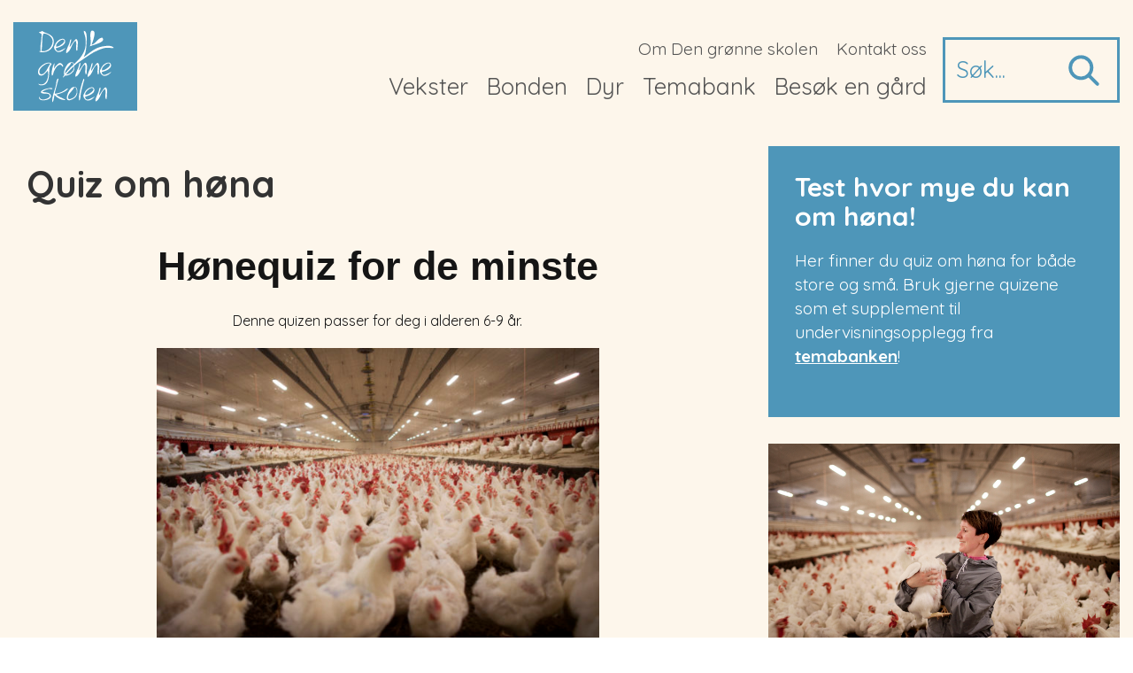

--- FILE ---
content_type: text/html; charset=UTF-8
request_url: https://dengronneskolen.no/quiz-om-hona/
body_size: 11519
content:
<!DOCTYPE html>
<html lang="nb">
<head>
<meta charset="UTF-8">
<meta http-equiv="X-UA-Compatible" content="IE=edge">
<meta name="viewport" content="width=device-width, initial-scale=1">
<title>Den grønne skolen  &raquo; Quiz om høna</title>
<meta name='robots' content='max-image-preview:large' />
<link rel="alternate" type="application/rss+xml" title="Den grønne skolen &raquo; Quiz om høna kommentarstrøm" href="https://dengronneskolen.no/quiz-om-hona/feed/" />
<link rel="alternate" title="oEmbed (JSON)" type="application/json+oembed" href="https://dengronneskolen.no/wp-json/oembed/1.0/embed?url=https%3A%2F%2Fdengronneskolen.no%2Fquiz-om-hona%2F" />
<link rel="alternate" title="oEmbed (XML)" type="text/xml+oembed" href="https://dengronneskolen.no/wp-json/oembed/1.0/embed?url=https%3A%2F%2Fdengronneskolen.no%2Fquiz-om-hona%2F&#038;format=xml" />
<style id='wp-img-auto-sizes-contain-inline-css' type='text/css'>
img:is([sizes=auto i],[sizes^="auto," i]){contain-intrinsic-size:3000px 1500px}
/*# sourceURL=wp-img-auto-sizes-contain-inline-css */
</style>
<style id='wp-emoji-styles-inline-css' type='text/css'>

	img.wp-smiley, img.emoji {
		display: inline !important;
		border: none !important;
		box-shadow: none !important;
		height: 1em !important;
		width: 1em !important;
		margin: 0 0.07em !important;
		vertical-align: -0.1em !important;
		background: none !important;
		padding: 0 !important;
	}
/*# sourceURL=wp-emoji-styles-inline-css */
</style>
<style id='wp-block-library-inline-css' type='text/css'>
:root{--wp-block-synced-color:#7a00df;--wp-block-synced-color--rgb:122,0,223;--wp-bound-block-color:var(--wp-block-synced-color);--wp-editor-canvas-background:#ddd;--wp-admin-theme-color:#007cba;--wp-admin-theme-color--rgb:0,124,186;--wp-admin-theme-color-darker-10:#006ba1;--wp-admin-theme-color-darker-10--rgb:0,107,160.5;--wp-admin-theme-color-darker-20:#005a87;--wp-admin-theme-color-darker-20--rgb:0,90,135;--wp-admin-border-width-focus:2px}@media (min-resolution:192dpi){:root{--wp-admin-border-width-focus:1.5px}}.wp-element-button{cursor:pointer}:root .has-very-light-gray-background-color{background-color:#eee}:root .has-very-dark-gray-background-color{background-color:#313131}:root .has-very-light-gray-color{color:#eee}:root .has-very-dark-gray-color{color:#313131}:root .has-vivid-green-cyan-to-vivid-cyan-blue-gradient-background{background:linear-gradient(135deg,#00d084,#0693e3)}:root .has-purple-crush-gradient-background{background:linear-gradient(135deg,#34e2e4,#4721fb 50%,#ab1dfe)}:root .has-hazy-dawn-gradient-background{background:linear-gradient(135deg,#faaca8,#dad0ec)}:root .has-subdued-olive-gradient-background{background:linear-gradient(135deg,#fafae1,#67a671)}:root .has-atomic-cream-gradient-background{background:linear-gradient(135deg,#fdd79a,#004a59)}:root .has-nightshade-gradient-background{background:linear-gradient(135deg,#330968,#31cdcf)}:root .has-midnight-gradient-background{background:linear-gradient(135deg,#020381,#2874fc)}:root{--wp--preset--font-size--normal:16px;--wp--preset--font-size--huge:42px}.has-regular-font-size{font-size:1em}.has-larger-font-size{font-size:2.625em}.has-normal-font-size{font-size:var(--wp--preset--font-size--normal)}.has-huge-font-size{font-size:var(--wp--preset--font-size--huge)}.has-text-align-center{text-align:center}.has-text-align-left{text-align:left}.has-text-align-right{text-align:right}.has-fit-text{white-space:nowrap!important}#end-resizable-editor-section{display:none}.aligncenter{clear:both}.items-justified-left{justify-content:flex-start}.items-justified-center{justify-content:center}.items-justified-right{justify-content:flex-end}.items-justified-space-between{justify-content:space-between}.screen-reader-text{border:0;clip-path:inset(50%);height:1px;margin:-1px;overflow:hidden;padding:0;position:absolute;width:1px;word-wrap:normal!important}.screen-reader-text:focus{background-color:#ddd;clip-path:none;color:#444;display:block;font-size:1em;height:auto;left:5px;line-height:normal;padding:15px 23px 14px;text-decoration:none;top:5px;width:auto;z-index:100000}html :where(.has-border-color){border-style:solid}html :where([style*=border-top-color]){border-top-style:solid}html :where([style*=border-right-color]){border-right-style:solid}html :where([style*=border-bottom-color]){border-bottom-style:solid}html :where([style*=border-left-color]){border-left-style:solid}html :where([style*=border-width]){border-style:solid}html :where([style*=border-top-width]){border-top-style:solid}html :where([style*=border-right-width]){border-right-style:solid}html :where([style*=border-bottom-width]){border-bottom-style:solid}html :where([style*=border-left-width]){border-left-style:solid}html :where(img[class*=wp-image-]){height:auto;max-width:100%}:where(figure){margin:0 0 1em}html :where(.is-position-sticky){--wp-admin--admin-bar--position-offset:var(--wp-admin--admin-bar--height,0px)}@media screen and (max-width:600px){html :where(.is-position-sticky){--wp-admin--admin-bar--position-offset:0px}}

/*# sourceURL=wp-block-library-inline-css */
</style><style id='global-styles-inline-css' type='text/css'>
:root{--wp--preset--aspect-ratio--square: 1;--wp--preset--aspect-ratio--4-3: 4/3;--wp--preset--aspect-ratio--3-4: 3/4;--wp--preset--aspect-ratio--3-2: 3/2;--wp--preset--aspect-ratio--2-3: 2/3;--wp--preset--aspect-ratio--16-9: 16/9;--wp--preset--aspect-ratio--9-16: 9/16;--wp--preset--color--black: #000000;--wp--preset--color--cyan-bluish-gray: #abb8c3;--wp--preset--color--white: #ffffff;--wp--preset--color--pale-pink: #f78da7;--wp--preset--color--vivid-red: #cf2e2e;--wp--preset--color--luminous-vivid-orange: #ff6900;--wp--preset--color--luminous-vivid-amber: #fcb900;--wp--preset--color--light-green-cyan: #7bdcb5;--wp--preset--color--vivid-green-cyan: #00d084;--wp--preset--color--pale-cyan-blue: #8ed1fc;--wp--preset--color--vivid-cyan-blue: #0693e3;--wp--preset--color--vivid-purple: #9b51e0;--wp--preset--gradient--vivid-cyan-blue-to-vivid-purple: linear-gradient(135deg,rgb(6,147,227) 0%,rgb(155,81,224) 100%);--wp--preset--gradient--light-green-cyan-to-vivid-green-cyan: linear-gradient(135deg,rgb(122,220,180) 0%,rgb(0,208,130) 100%);--wp--preset--gradient--luminous-vivid-amber-to-luminous-vivid-orange: linear-gradient(135deg,rgb(252,185,0) 0%,rgb(255,105,0) 100%);--wp--preset--gradient--luminous-vivid-orange-to-vivid-red: linear-gradient(135deg,rgb(255,105,0) 0%,rgb(207,46,46) 100%);--wp--preset--gradient--very-light-gray-to-cyan-bluish-gray: linear-gradient(135deg,rgb(238,238,238) 0%,rgb(169,184,195) 100%);--wp--preset--gradient--cool-to-warm-spectrum: linear-gradient(135deg,rgb(74,234,220) 0%,rgb(151,120,209) 20%,rgb(207,42,186) 40%,rgb(238,44,130) 60%,rgb(251,105,98) 80%,rgb(254,248,76) 100%);--wp--preset--gradient--blush-light-purple: linear-gradient(135deg,rgb(255,206,236) 0%,rgb(152,150,240) 100%);--wp--preset--gradient--blush-bordeaux: linear-gradient(135deg,rgb(254,205,165) 0%,rgb(254,45,45) 50%,rgb(107,0,62) 100%);--wp--preset--gradient--luminous-dusk: linear-gradient(135deg,rgb(255,203,112) 0%,rgb(199,81,192) 50%,rgb(65,88,208) 100%);--wp--preset--gradient--pale-ocean: linear-gradient(135deg,rgb(255,245,203) 0%,rgb(182,227,212) 50%,rgb(51,167,181) 100%);--wp--preset--gradient--electric-grass: linear-gradient(135deg,rgb(202,248,128) 0%,rgb(113,206,126) 100%);--wp--preset--gradient--midnight: linear-gradient(135deg,rgb(2,3,129) 0%,rgb(40,116,252) 100%);--wp--preset--font-size--small: 13px;--wp--preset--font-size--medium: 20px;--wp--preset--font-size--large: 36px;--wp--preset--font-size--x-large: 42px;--wp--preset--spacing--20: 0.44rem;--wp--preset--spacing--30: 0.67rem;--wp--preset--spacing--40: 1rem;--wp--preset--spacing--50: 1.5rem;--wp--preset--spacing--60: 2.25rem;--wp--preset--spacing--70: 3.38rem;--wp--preset--spacing--80: 5.06rem;--wp--preset--shadow--natural: 6px 6px 9px rgba(0, 0, 0, 0.2);--wp--preset--shadow--deep: 12px 12px 50px rgba(0, 0, 0, 0.4);--wp--preset--shadow--sharp: 6px 6px 0px rgba(0, 0, 0, 0.2);--wp--preset--shadow--outlined: 6px 6px 0px -3px rgb(255, 255, 255), 6px 6px rgb(0, 0, 0);--wp--preset--shadow--crisp: 6px 6px 0px rgb(0, 0, 0);}:where(.is-layout-flex){gap: 0.5em;}:where(.is-layout-grid){gap: 0.5em;}body .is-layout-flex{display: flex;}.is-layout-flex{flex-wrap: wrap;align-items: center;}.is-layout-flex > :is(*, div){margin: 0;}body .is-layout-grid{display: grid;}.is-layout-grid > :is(*, div){margin: 0;}:where(.wp-block-columns.is-layout-flex){gap: 2em;}:where(.wp-block-columns.is-layout-grid){gap: 2em;}:where(.wp-block-post-template.is-layout-flex){gap: 1.25em;}:where(.wp-block-post-template.is-layout-grid){gap: 1.25em;}.has-black-color{color: var(--wp--preset--color--black) !important;}.has-cyan-bluish-gray-color{color: var(--wp--preset--color--cyan-bluish-gray) !important;}.has-white-color{color: var(--wp--preset--color--white) !important;}.has-pale-pink-color{color: var(--wp--preset--color--pale-pink) !important;}.has-vivid-red-color{color: var(--wp--preset--color--vivid-red) !important;}.has-luminous-vivid-orange-color{color: var(--wp--preset--color--luminous-vivid-orange) !important;}.has-luminous-vivid-amber-color{color: var(--wp--preset--color--luminous-vivid-amber) !important;}.has-light-green-cyan-color{color: var(--wp--preset--color--light-green-cyan) !important;}.has-vivid-green-cyan-color{color: var(--wp--preset--color--vivid-green-cyan) !important;}.has-pale-cyan-blue-color{color: var(--wp--preset--color--pale-cyan-blue) !important;}.has-vivid-cyan-blue-color{color: var(--wp--preset--color--vivid-cyan-blue) !important;}.has-vivid-purple-color{color: var(--wp--preset--color--vivid-purple) !important;}.has-black-background-color{background-color: var(--wp--preset--color--black) !important;}.has-cyan-bluish-gray-background-color{background-color: var(--wp--preset--color--cyan-bluish-gray) !important;}.has-white-background-color{background-color: var(--wp--preset--color--white) !important;}.has-pale-pink-background-color{background-color: var(--wp--preset--color--pale-pink) !important;}.has-vivid-red-background-color{background-color: var(--wp--preset--color--vivid-red) !important;}.has-luminous-vivid-orange-background-color{background-color: var(--wp--preset--color--luminous-vivid-orange) !important;}.has-luminous-vivid-amber-background-color{background-color: var(--wp--preset--color--luminous-vivid-amber) !important;}.has-light-green-cyan-background-color{background-color: var(--wp--preset--color--light-green-cyan) !important;}.has-vivid-green-cyan-background-color{background-color: var(--wp--preset--color--vivid-green-cyan) !important;}.has-pale-cyan-blue-background-color{background-color: var(--wp--preset--color--pale-cyan-blue) !important;}.has-vivid-cyan-blue-background-color{background-color: var(--wp--preset--color--vivid-cyan-blue) !important;}.has-vivid-purple-background-color{background-color: var(--wp--preset--color--vivid-purple) !important;}.has-black-border-color{border-color: var(--wp--preset--color--black) !important;}.has-cyan-bluish-gray-border-color{border-color: var(--wp--preset--color--cyan-bluish-gray) !important;}.has-white-border-color{border-color: var(--wp--preset--color--white) !important;}.has-pale-pink-border-color{border-color: var(--wp--preset--color--pale-pink) !important;}.has-vivid-red-border-color{border-color: var(--wp--preset--color--vivid-red) !important;}.has-luminous-vivid-orange-border-color{border-color: var(--wp--preset--color--luminous-vivid-orange) !important;}.has-luminous-vivid-amber-border-color{border-color: var(--wp--preset--color--luminous-vivid-amber) !important;}.has-light-green-cyan-border-color{border-color: var(--wp--preset--color--light-green-cyan) !important;}.has-vivid-green-cyan-border-color{border-color: var(--wp--preset--color--vivid-green-cyan) !important;}.has-pale-cyan-blue-border-color{border-color: var(--wp--preset--color--pale-cyan-blue) !important;}.has-vivid-cyan-blue-border-color{border-color: var(--wp--preset--color--vivid-cyan-blue) !important;}.has-vivid-purple-border-color{border-color: var(--wp--preset--color--vivid-purple) !important;}.has-vivid-cyan-blue-to-vivid-purple-gradient-background{background: var(--wp--preset--gradient--vivid-cyan-blue-to-vivid-purple) !important;}.has-light-green-cyan-to-vivid-green-cyan-gradient-background{background: var(--wp--preset--gradient--light-green-cyan-to-vivid-green-cyan) !important;}.has-luminous-vivid-amber-to-luminous-vivid-orange-gradient-background{background: var(--wp--preset--gradient--luminous-vivid-amber-to-luminous-vivid-orange) !important;}.has-luminous-vivid-orange-to-vivid-red-gradient-background{background: var(--wp--preset--gradient--luminous-vivid-orange-to-vivid-red) !important;}.has-very-light-gray-to-cyan-bluish-gray-gradient-background{background: var(--wp--preset--gradient--very-light-gray-to-cyan-bluish-gray) !important;}.has-cool-to-warm-spectrum-gradient-background{background: var(--wp--preset--gradient--cool-to-warm-spectrum) !important;}.has-blush-light-purple-gradient-background{background: var(--wp--preset--gradient--blush-light-purple) !important;}.has-blush-bordeaux-gradient-background{background: var(--wp--preset--gradient--blush-bordeaux) !important;}.has-luminous-dusk-gradient-background{background: var(--wp--preset--gradient--luminous-dusk) !important;}.has-pale-ocean-gradient-background{background: var(--wp--preset--gradient--pale-ocean) !important;}.has-electric-grass-gradient-background{background: var(--wp--preset--gradient--electric-grass) !important;}.has-midnight-gradient-background{background: var(--wp--preset--gradient--midnight) !important;}.has-small-font-size{font-size: var(--wp--preset--font-size--small) !important;}.has-medium-font-size{font-size: var(--wp--preset--font-size--medium) !important;}.has-large-font-size{font-size: var(--wp--preset--font-size--large) !important;}.has-x-large-font-size{font-size: var(--wp--preset--font-size--x-large) !important;}
/*# sourceURL=global-styles-inline-css */
</style>

<style id='classic-theme-styles-inline-css' type='text/css'>
/*! This file is auto-generated */
.wp-block-button__link{color:#fff;background-color:#32373c;border-radius:9999px;box-shadow:none;text-decoration:none;padding:calc(.667em + 2px) calc(1.333em + 2px);font-size:1.125em}.wp-block-file__button{background:#32373c;color:#fff;text-decoration:none}
/*# sourceURL=/wp-includes/css/classic-themes.min.css */
</style>
<link rel='stylesheet' id='wpsl-styles-css' href='https://dengronneskolen.no/wp-content/plugins/wp-store-locator/css/styles.min.css?ver=2.2.261' type='text/css' media='all' />
<link rel='stylesheet' id='bootstrap-css' href='https://dengronneskolen.no/wp-content/themes/DGS/css/bootstrap.css?ver=3.3.4' type='text/css' media='all' />
<link rel='stylesheet' id='dengronneskolen-css' href='https://dengronneskolen.no/wp-content/themes/DGS/css/dengronneskolen.css?ver=1.0.0' type='text/css' media='all' />
<link rel="https://api.w.org/" href="https://dengronneskolen.no/wp-json/" /><link rel="alternate" title="JSON" type="application/json" href="https://dengronneskolen.no/wp-json/wp/v2/posts/2270" /><link rel="EditURI" type="application/rsd+xml" title="RSD" href="https://dengronneskolen.no/xmlrpc.php?rsd" />
<meta name="generator" content="WordPress 6.9" />
<link rel="canonical" href="https://dengronneskolen.no/quiz-om-hona/" />
<link rel='shortlink' href='https://dengronneskolen.no/?p=2270' />
<link rel="stylesheet" href="/wp-content/themes/DGS/style.css" type="text/css" />
<!--[if lt IE 9]>
<script src="https://oss.maxcdn.com/html5shiv/3.7.2/html5shiv.min.js"></script>
<script src="https://oss.maxcdn.com/respond/1.4.2/respond.min.js"></script>
<![endif]-->
<!-- Global site tag (gtag.js) - Google Analytics -->
<script async src="https://www.googletagmanager.com/gtag/js?id=UA-180784570-1"></script>
<script>
  window.dataLayer = window.dataLayer || [];
  function gtag(){dataLayer.push(arguments);}
  gtag('js', new Date());
  gtag('config', 'UA-180784570-1');
</script>
<link rel='stylesheet' id='fca_qc_quiz_stylesheet-css' href='https://dengronneskolen.no/wp-content/plugins/quiz-cat/includes/quiz/quiz.min.css?ver=3.1.0' type='text/css' media='all' />
</head>
<body>
<a href="#hovedinnhold" tabindex="1" class="uunav">Gå til innholdet</a>
<div class="page">
  <div class="container-fluid top">
    <div class="container">
      <div class="row">
        <div class="col-md-12">
          <div class="c-hamburger menu-button"><span>Meny</span></div>
          <div class="logo"><a href="/">Den grønne skolen</a></div>
          <nav class="nav" id="menu">
            <div class="close menu-button">Lukk</div>
            <form class="form-inline search" role="search" action="https://dengronneskolen.no/">
	<div class="form-group">
		<label class="sr-only" for="searchfield">Søk...</label>
			<input type="search" class="form-control" placeholder="Søk..." value="" name="s" id="searchfield" title="Søk">
			<span class="input-group-btn">
			<button class="btn btn-default" type="submit" id="searchsubmit">Søk</button>
		</span>
	</div>
</form>            <div class="menu-toppmeny-container"><ul id="menu-toppmeny" class="top-nav"><li id="menu-item-28" class="menu-item menu-item-type-post_type menu-item-object-page menu-item-28"><a href="https://dengronneskolen.no/om-den-gronne-skolen/">Om Den grønne skolen</a></li>
<li id="menu-item-29" class="menu-item menu-item-type-post_type menu-item-object-page menu-item-29"><a href="https://dengronneskolen.no/kontakt-oss/">Kontakt oss</a></li>
</ul></div>             <div class="menu-meny-container"><ul id="menu-meny" class="main-nav"><li id="menu-item-323" class="menu-item menu-item-type-taxonomy menu-item-object-category menu-item-323"><a href="https://dengronneskolen.no/category/vekster/">Vekster</a></li>
<li id="menu-item-325" class="menu-item menu-item-type-taxonomy menu-item-object-category menu-item-325"><a href="https://dengronneskolen.no/category/bonden/">Bonden</a></li>
<li id="menu-item-324" class="menu-item menu-item-type-taxonomy menu-item-object-category menu-item-324"><a href="https://dengronneskolen.no/category/dyr/">Dyr</a></li>
<li id="menu-item-33" class="menu-item menu-item-type-post_type menu-item-object-page menu-item-33"><a href="https://dengronneskolen.no/temabank/">Temabank</a></li>
<li id="menu-item-879" class="menu-item menu-item-type-post_type menu-item-object-page menu-item-879"><a href="https://dengronneskolen.no/besok-en-gard-2/">Besøk en gård</a></li>
</ul></div>          </nav>
        </div>
      </div>
    </div>
  </div>
<div class="container-fluid main" id="hovedinnhold">
    <div class="container">
        <div class="row">
                                        
            <div class="col-md-8">
                <div class="row">
                    <div class="col-md-12 article-text">
                        <h1>Quiz om høna</h1>		
			

		<style>
			#fca_qc_quiz_1889.fca_qc_quiz p:not( .fca_qc_back_response ):not( #fca_qc_question_right_or_wrong ):not( .fca_qc_question_response_correct_answer ):not( .fca_qc_question_response_response ):not( .fca_qc_question_response_hint ):not( .fca_qc_question_response_item p ),
			#fca_qc_quiz_1889.fca_qc_quiz a:not( .fca_qc_share_link ),
			#fca_qc_quiz_1889.fca_qc_quiz div:not( .correct-answer ):not( .wrong-answer ){
				color: #151515;
			}

			#fca_qc_quiz_1889.fca_qc_quiz div.fca-qc-back.correct-answer,
			#fca_qc_quiz_1889.fca_qc_quiz div.fca_qc_question_response_item.correct-answer {
				background-color: #abdc8c;
			}

			#fca_qc_quiz_1889.fca_qc_quiz div.fca-qc-back.wrong-answer,
			#fca_qc_quiz_1889.fca_qc_quiz div.fca_qc_question_response_item.wrong-answer {
				background-color: #f57484;
			}

			#fca_qc_quiz_1889.fca_qc_quiz div.fca_qc_question_response_item p {
				color: #151515;
			}

			#fca_qc_quiz_1889.fca_qc_quiz{
				border: #151515 0px solid;
				border-radius: 0pxpx;
			}

			#fca_qc_quiz_1889.fca_qc_quiz button.fca_qc_next_question {
				color: #151515;
				border: #151515 2px solid;
				background-color:  transparent;
			}

			#fca_qc_quiz_1889.fca_qc_quiz button.fca_qc_next_question:hover {
				background-color: #FFFFFF;
			}

			#fca_qc_quiz_1889.fca_qc_quiz button.fca_qc_button {
				background-color: #58afa2;
				box-shadow: 0 2px 0 0 #3c7d73;
				color: #FFFFFF;
			}

			#fca_qc_quiz_1889.fca_qc_quiz button.fca_qc_button:hover {
				background-color: #3c7d73;
			}
			
			#fca_qc_quiz_1889.fca_qc_quiz div.fca_qc_answer_div {
				background-color: #6d6d6d;
				border: #6d6d6d 0px solid;
			}

			#fca_qc_quiz_1889.fca_qc_quiz div.fca_qc_answer_div:hover,
			#fca_qc_quiz_1889.fca_qc_quiz div.fca_qc_answer_div.fakehover,
			#fca_qc_quiz_1889.fca_qc_quiz div.fca_qc_answer_div:active {
				background-color: #6868ac;
			}

			#fca_qc_quiz_1889.fca_qc_quiz span.fca_qc_answer_span {
				color: #ffffff;
			}

					</style>
			
		<div class='fca_qc_quiz' id='fca_qc_quiz_1889'>
			<span class='fca_qc_mobile_check'></span>
						<p class='fca_qc_quiz_title'>Hønequiz for de minste</p>
			<div class='fca_qc_quiz_description'><p>Denne quizen passer for deg i alderen 6-9 år.</p></div>
			<img class='fca_qc_quiz_description_img' src='https://dengronneskolen.no/wp-content/uploads/2018/11/Eggbonde02-600x400.jpg'>
			<button type='button' class='fca_qc_button fca_qc_start_button'>Start Quiz</button>
						
			<div class='flip-container fca_qc_quiz_div' style='display: none;'>

								<div class='fca-qc-flipper'>
					<div class='fca-qc-front' id='fca_qc_answer_container'><p id='fca_qc_question'>Question</p><img class='fca_qc_quiz_question_img' src=''><div class='fca_qc_answer_div' data-question='1'><img class='fca_qc_quiz_answer_img' src=''><span class='fca_qc_answer_span'></span></div><div class='fca_qc_answer_div' data-question='2'><img class='fca_qc_quiz_answer_img' src=''><span class='fca_qc_answer_span'></span></div><div class='fca_qc_answer_div' data-question='3'><img class='fca_qc_quiz_answer_img' src=''><span class='fca_qc_answer_span'></span></div><div class='fca_qc_answer_div' data-question='4'><img class='fca_qc_quiz_answer_img' src=''><span class='fca_qc_answer_span'></span></div></div> 
					<div class='fca-qc-back' id='fca_qc_back_container'><p style='color: #000' id='fca_qc_question_right_or_wrong'></p><img class='fca_qc_quiz_question_img' src=''><span style='color: #000' id='fca_qc_question_back'></span><p style='color: #000' id='fca_qc_back_response_p' class='fca_qc_back_response'>Ditt svar: <span id='fca_qc_your_answer'></span></p><p style='color: #000' id='fca_qc_correct_answer_p' class='fca_qc_back_response'>Riktig svar: <span id='fca_qc_correct_answer'></span></p><p style='color: #000' id='fca_qc_hint_p' class='fca_qc_back_response'></p><button type='button' class='fca_qc_next_question'>Neste</button></div> 
					
				</div>
			</div>
			<div class='fca_qc_wait_container' style='display:none;'><p>Please wait..</p><span class='fca_qc_spin'>↺</span></div> 
			
			<div class='fca_qc_score_container' style='display:none;'><div class='fca_qc_score_text'>Du fikk {{SCORE_CORRECT}} av {{SCORE_TOTAL}} </div><div class='fca_qc_score_time'></div><div class='fca_qc_score_title'></div><img class='fca_qc_score_img' src=''><div class='fca_qc_score_desc'></div></div> 
			
			<div class='fca_qc_quiz_footer' style='display: none;'>
				<span class='fca_qc_question_count'></span>		
			</div>
						
			<div class='fca_qc_your_answer_container' style='display:none;'><p class='fca_qc_your_answers_text'>Dine svar:</p><div class='fca_qc_insert_response_above'></div></div> 
			
					</div>
		

		
			

		<style>
			#fca_qc_quiz_1674.fca_qc_quiz p:not( .fca_qc_back_response ):not( #fca_qc_question_right_or_wrong ):not( .fca_qc_question_response_correct_answer ):not( .fca_qc_question_response_response ):not( .fca_qc_question_response_hint ):not( .fca_qc_question_response_item p ),
			#fca_qc_quiz_1674.fca_qc_quiz a:not( .fca_qc_share_link ),
			#fca_qc_quiz_1674.fca_qc_quiz div:not( .correct-answer ):not( .wrong-answer ){
				color: #151515;
			}

			#fca_qc_quiz_1674.fca_qc_quiz div.fca-qc-back.correct-answer,
			#fca_qc_quiz_1674.fca_qc_quiz div.fca_qc_question_response_item.correct-answer {
				background-color: #abdc8c;
			}

			#fca_qc_quiz_1674.fca_qc_quiz div.fca-qc-back.wrong-answer,
			#fca_qc_quiz_1674.fca_qc_quiz div.fca_qc_question_response_item.wrong-answer {
				background-color: #f57484;
			}

			#fca_qc_quiz_1674.fca_qc_quiz div.fca_qc_question_response_item p {
				color: #151515;
			}

			#fca_qc_quiz_1674.fca_qc_quiz{
				border: #151515 0px solid;
				border-radius: 0pxpx;
			}

			#fca_qc_quiz_1674.fca_qc_quiz button.fca_qc_next_question {
				color: #151515;
				border: #151515 2px solid;
				background-color:  transparent;
			}

			#fca_qc_quiz_1674.fca_qc_quiz button.fca_qc_next_question:hover {
				background-color: #FFFFFF;
			}

			#fca_qc_quiz_1674.fca_qc_quiz button.fca_qc_button {
				background-color: #58afa2;
				box-shadow: 0 2px 0 0 #3c7d73;
				color: #FFFFFF;
			}

			#fca_qc_quiz_1674.fca_qc_quiz button.fca_qc_button:hover {
				background-color: #3c7d73;
			}
			
			#fca_qc_quiz_1674.fca_qc_quiz div.fca_qc_answer_div {
				background-color: #6d6d6d;
				border: #6d6d6d 0px solid;
			}

			#fca_qc_quiz_1674.fca_qc_quiz div.fca_qc_answer_div:hover,
			#fca_qc_quiz_1674.fca_qc_quiz div.fca_qc_answer_div.fakehover,
			#fca_qc_quiz_1674.fca_qc_quiz div.fca_qc_answer_div:active {
				background-color: #6868ac;
			}

			#fca_qc_quiz_1674.fca_qc_quiz span.fca_qc_answer_span {
				color: #ffffff;
			}

					</style>
			
		<div class='fca_qc_quiz' id='fca_qc_quiz_1674'>
			<span class='fca_qc_mobile_check'></span>
						<p class='fca_qc_quiz_title'>Hønequiz for de eldste</p>
			<div class='fca_qc_quiz_description'><p>Denne quizen passer for deg i alderen 10-16 år.</p></div>
			<img class='fca_qc_quiz_description_img' src='https://dengronneskolen.no/wp-content/uploads/2021/06/Frittgaende-honer-aviar-3-Foto-Karianne-Fuglerud-Ingero-Norsk-Fjorfelag-600x400.jpg'>
			<button type='button' class='fca_qc_button fca_qc_start_button'>Start Quiz</button>
						
			<div class='flip-container fca_qc_quiz_div' style='display: none;'>

								<div class='fca-qc-flipper'>
					<div class='fca-qc-front' id='fca_qc_answer_container'><p id='fca_qc_question'>Question</p><img class='fca_qc_quiz_question_img' src=''><div class='fca_qc_answer_div' data-question='1'><img class='fca_qc_quiz_answer_img' src=''><span class='fca_qc_answer_span'></span></div><div class='fca_qc_answer_div' data-question='2'><img class='fca_qc_quiz_answer_img' src=''><span class='fca_qc_answer_span'></span></div><div class='fca_qc_answer_div' data-question='3'><img class='fca_qc_quiz_answer_img' src=''><span class='fca_qc_answer_span'></span></div><div class='fca_qc_answer_div' data-question='4'><img class='fca_qc_quiz_answer_img' src=''><span class='fca_qc_answer_span'></span></div></div> 
					<div class='fca-qc-back' id='fca_qc_back_container'><p style='color: #000' id='fca_qc_question_right_or_wrong'></p><img class='fca_qc_quiz_question_img' src=''><span style='color: #000' id='fca_qc_question_back'></span><p style='color: #000' id='fca_qc_back_response_p' class='fca_qc_back_response'>Ditt svar: <span id='fca_qc_your_answer'></span></p><p style='color: #000' id='fca_qc_correct_answer_p' class='fca_qc_back_response'>Riktig svar: <span id='fca_qc_correct_answer'></span></p><p style='color: #000' id='fca_qc_hint_p' class='fca_qc_back_response'></p><button type='button' class='fca_qc_next_question'>Neste</button></div> 
					
				</div>
			</div>
			<div class='fca_qc_wait_container' style='display:none;'><p>Please wait..</p><span class='fca_qc_spin'>↺</span></div> 
			
			<div class='fca_qc_score_container' style='display:none;'><div class='fca_qc_score_text'>Du fikk {{SCORE_CORRECT}} av {{SCORE_TOTAL}} </div><div class='fca_qc_score_time'></div><div class='fca_qc_score_title'></div><img class='fca_qc_score_img' src=''><div class='fca_qc_score_desc'></div></div> 
			
			<div class='fca_qc_quiz_footer' style='display: none;'>
				<span class='fca_qc_question_count'></span>		
			</div>
						
			<div class='fca_qc_your_answer_container' style='display:none;'><p class='fca_qc_your_answers_text'>Dine svar:</p><div class='fca_qc_insert_response_above'></div></div> 
			
					</div>
		                    </div>
                </div>
            </div>
            <div class="col-md-4 right-content">
             
                
                    <div class="info-box blue">
                        <h2>Test hvor mye du kan om høna!</h2>
<p>Her finner du quiz om høna for både store og små. Bruk gjerne quizene som et supplement til undervisningsopplegg fra <a href="https://dengronneskolen.no/temabank/">temabanken</a>!</p>
                    </div>
               
                        
             
            
                                            <div class="image">
                            <img src="https://dengronneskolen.no/wp-content/uploads/2018/11/Eggbonde01.jpg" alt="" class="img-responsive">
                        </div>
                                        <div class="info-box">
                        <h2>Vil du besøke en gård?</h2>
<p>Klikk deg inn på <a href="https://dengronneskolen.no/besok-en-gard-2/">besøk en gård</a> for å finne en besøksgård nær deg!</p>
                    </div>
               
                         
                 </div>
        </div>
    </div>
</div>    

</div>
<div class="container-fluid main bottom">
  <div class="container">
    <div class="row">
      <div class="col-lg-2 symbol"></div>
      <div class="col-lg-3 col-md-4">
        <h4>Kategorier</h4>
        <div class="menu-meny-container"><ul id="menu-meny-1" class="list-unstyled"><li class="menu-item menu-item-type-taxonomy menu-item-object-category menu-item-323"><a href="https://dengronneskolen.no/category/vekster/">Vekster</a></li>
<li class="menu-item menu-item-type-taxonomy menu-item-object-category menu-item-325"><a href="https://dengronneskolen.no/category/bonden/">Bonden</a></li>
<li class="menu-item menu-item-type-taxonomy menu-item-object-category menu-item-324"><a href="https://dengronneskolen.no/category/dyr/">Dyr</a></li>
<li class="menu-item menu-item-type-post_type menu-item-object-page menu-item-33"><a href="https://dengronneskolen.no/temabank/">Temabank</a></li>
<li class="menu-item menu-item-type-post_type menu-item-object-page menu-item-879"><a href="https://dengronneskolen.no/besok-en-gard-2/">Besøk en gård</a></li>
</ul></div>      </div>
      <div class="col-lg-3 col-md-4">
        <h4>Om oss</h4>
        <div class="menu-bunnmeny-container"><ul id="menu-bunnmeny" class="list-unstyled"><li id="menu-item-24" class="menu-item menu-item-type-post_type menu-item-object-page menu-item-24"><a href="https://dengronneskolen.no/om-den-gronne-skolen/">Om Den grønne skolen</a></li>
<li id="menu-item-25" class="menu-item menu-item-type-post_type menu-item-object-page menu-item-25"><a href="https://dengronneskolen.no/kontakt-oss/">Kontakt oss</a></li>
<li id="menu-item-26" class="menu-item menu-item-type-post_type menu-item-object-page current_page_parent menu-item-26"><a href="https://dengronneskolen.no/nyheter/">Nyheter</a></li>
<li id="menu-item-27" class="menu-item menu-item-type-post_type menu-item-object-page menu-item-privacy-policy menu-item-27"><a rel="privacy-policy" href="https://dengronneskolen.no/personvern/">Personvernerklæring</a></li>
</ul></div>      </div>
      <div class="col-lg-1 web"></div>
      <div class="col-lg-3 col-md-4">
      <a class="bottom-logo" href="https://www.bondelaget.no/" target="_blank"><img style="width:60px;" src="/wp-content/themes/DGS/images/logo_bondelaget-sentrert.svg" alt="Norges Bondelag"></a>
      <a class="bottom-logo" href="http://4h.no/" target="_blank"><img src="/wp-content/themes/DGS/images/4H-logo.gif" alt="4H"></a>
        <p>© 2026 Norges Bondelag & 4H Norge</p>
      </div>
    </div>
  </div>
</div>
<link href="https://fonts.googleapis.com/css?family=Quicksand:300,400,700" rel="stylesheet">
<script type="speculationrules">
{"prefetch":[{"source":"document","where":{"and":[{"href_matches":"/*"},{"not":{"href_matches":["/wp-*.php","/wp-admin/*","/wp-content/uploads/*","/wp-content/*","/wp-content/plugins/*","/wp-content/themes/DGS/*","/*\\?(.+)"]}},{"not":{"selector_matches":"a[rel~=\"nofollow\"]"}},{"not":{"selector_matches":".no-prefetch, .no-prefetch a"}}]},"eagerness":"conservative"}]}
</script>
<script type="text/javascript" src="https://dengronneskolen.no/wp-content/themes/DGS/js/jquery-1.11.2.min.js?ver=1.11.2" id="jquery-1.11.2.min-js"></script>
<script type="text/javascript" src="https://dengronneskolen.no/wp-content/themes/DGS/js/bootstrap.js?ver=3.3.4" id="bootstrap-js"></script>
<script type="text/javascript" src="https://dengronneskolen.no/wp-content/themes/DGS/js/fitvids.js?ver=1.1" id="fitvids-js"></script>
<script type="text/javascript" src="https://dengronneskolen.no/wp-includes/js/jquery/jquery.min.js?ver=3.7.1" id="jquery-core-js"></script>
<script type="text/javascript" src="https://dengronneskolen.no/wp-includes/js/jquery/jquery-migrate.min.js?ver=3.4.1" id="jquery-migrate-js"></script>
<script type="text/javascript" src="https://dengronneskolen.no/wp-content/plugins/quiz-cat/includes/quiz/jquery.waitforimages.min.js?ver=3.1.0" id="fca_qc_img_loaded-js"></script>
<script type="text/javascript" id="fca_qc_quiz_js-js-extra">
/* <![CDATA[ */
var quizData_1889 = {"quiz_id":"1889","quiz_meta":{"desc":"\u003Cp\u003EDenne quizen passer for deg i alderen 6-9 \u00e5r.\u003C/p\u003E","desc_img_src":"https://dengronneskolen.no/wp-content/uploads/2018/11/Eggbonde02-600x400.jpg","title":"H\u00f8nequiz for de minste"},"questions":[{"question":"Hva f\u00e5r vi ikke fra h\u00f8na?","img":"https://dengronneskolen.no/wp-content/uploads/2021/06/20101110_2921-Kylling.-Foto-Karianne-Fuglerud-Ingero-Norsk-Fjorfelag-600x400.jpg","correct":"1","id":"{{ID}}","answers":[{"answer":"Ull","id":"{{ID}}"},{"answer":"Kj\u00f8tt","id":"{{ID}}"},{"answer":"Egg","id":"ca0fb978-f562-46f8-b75d-f71bdb46ba8e"}]},{"question":"Hva kalles den r\u00f8de hodepynten til h\u00f8na?","img":"https://dengronneskolen.no/wp-content/uploads/2021/06/HoneFotoFridaMeyer-2008-600x450.jpg","correct":"1","id":"7cfb0e2b-434f-4404-98c0-5e63fab22e1a","answers":[{"answer":"Kam","id":"0fc2807e-d9b7-4b88-b2a5-b52f908cbfef"},{"answer":"Krone","id":"8fd9f107-f249-4a11-9867-fdbae250b8da"}]},{"question":"Hva kalles ungen til h\u00f8na?","img":"https://dengronneskolen.no/wp-content/uploads/2021/06/IMG_6364-Kylling.-Foto-Karianne-Fuglerud-Ingero-Norsk-Fjorfelag-600x400.jpg","correct":"1","id":"dc316c8e-7f4d-43eb-9d9c-d44b50d08a88","answers":[{"answer":"Kylling","id":"cc145aa5-e06f-4add-83d6-65391f9f6a6b"},{"answer":"Egg","id":"d556c838-ef8d-44a4-8704-4f9ff6d47040"},{"answer":"Lam","id":"a2ab210e-9026-4f06-9046-2b602e101171"}]},{"question":"Det er kyllinger i alle egg som h\u00f8na legger. Fleip eller fakta?","img":"https://dengronneskolen.no/wp-content/uploads/2021/08/Nortura-Rakkestad-egg-no018047-Foto_Oivind_Haug-600x400.jpg","correct":"1","id":"5ccf2f8a-29b0-4687-b58a-4a179ef7875f","answers":[{"answer":"Fleip. H\u00f8na m\u00e5 g\u00e5 sammen med en hane for at det skal bli kylling i egget","id":"fae7fdb5-64ff-4158-85a6-29efc8996c53"},{"answer":"Fakta. Det blir kylling i alle egg s\u00e5 lenge eggene ligger varmt","id":"65dfbc0e-8a47-4698-b23f-7b2fd14460df"}]},{"question":"Hva menes med at en h\u00f8ne \"vagler seg\"?","img":"https://dengronneskolen.no/wp-content/uploads/2021/06/Frittga\u030aende-honer-aviar-Foto-Karianne-Fuglerud-Ingero-Norsk-Fjorfelag-e1625489682905-600x407.jpg","correct":"1","id":"28ef0c85-9ee0-4dbb-af94-c10929116826","answers":[{"answer":"Det betyr at h\u00f8na sitter p\u00e5 en pinne","id":"134e6326-7a1b-46bd-8a34-41bed2c55eea"},{"answer":"Det betyr at h\u00f8na sitter p\u00e5 et egg","id":"876fe797-240d-43ef-bbb2-c76575babbb0"}]},{"question":"Kan h\u00f8ner fly?","img":"https://dengronneskolen.no/wp-content/uploads/2021/06/Frittgaende-honer-aviar-3-Foto-Karianne-Fuglerud-Ingero-Norsk-Fjorfelag-600x400.jpg","correct":"1","id":"7b8e9de8-dbcc-4635-bdc5-e62310a07a1e","answers":[{"answer":"Nei, de kan bare flakse litt framover","id":"109b6ac8-4462-4bd0-9de7-91964f1177e1"},{"answer":"Ja","id":"c32c7316-64f7-4945-9456-58594b6be6b9"},{"answer":"Det er bare haner som kan fly","id":"c0abb400-37a3-4822-beae-1b3d0d0e4c19"}]}],"quiz_results":[{"title":"Du er en h\u00f8nekjenner","desc":"\u003Cp\u003EDu kan mye om h\u00f8ner, men ikke alt. Kanskje du skal ta quizen en gang til for \u00e5 bli en ekspert p\u00e5 h\u00f8na?\u003C/p\u003E","img":"https://dengronneskolen.no/wp-content/uploads/2021/06/IMG_6754-Kylling.-Foto-Karianne-Fuglerud-Ingero-Norsk-Fjorfelag-600x451.jpg","min":"0","max":"3"},{"title":"Du er en ekspert p\u00e5 h\u00f8ner!","desc":"\u003Cp\u003EGratulerer! Du er en ekspert p\u00e5 h\u00f8na!\u003C/p\u003E","img":"https://dengronneskolen.no/wp-content/uploads/2021/06/IMG_6754-Kylling.-Foto-Karianne-Fuglerud-Ingero-Norsk-Fjorfelag-600x451.jpg","min":"4","max":"6"}],"quiz_settings":{"hide_answers":"","result_mode":"","quiz_type":"mc","disable_scroll":""},"time_taken_string":"Total time taken:","timeout_string":"Timed out!","wrong_string":"Feil!","correct_string":"Riktig!","your_answer_string":"Ditt svar:","correct_answer_string":"Riktig svar:","optin_settings":[],"nonce":"8146b0c351","ajaxurl":"https://dengronneskolen.no/wp-admin/admin-ajax.php","default_img":"https://dengronneskolen.no/wp-content/plugins/quiz-cat/assets/quizcat-240x240.png","gdpr_checkbox":""};
var fcaQcData = {"debug":"","analytics":""};
var quizData_1674 = {"quiz_id":"1674","quiz_meta":{"desc":"\u003Cp\u003EDenne quizen passer for deg i alderen 10-16 \u00e5r.\u003C/p\u003E","desc_img_src":"https://dengronneskolen.no/wp-content/uploads/2021/06/Frittgaende-honer-aviar-3-Foto-Karianne-Fuglerud-Ingero-Norsk-Fjorfelag-600x400.jpg","title":"H\u00f8nequiz for de eldste"},"questions":[{"question":"Hvor lenge m\u00e5 h\u00f8na ruge p\u00e5 et egg f\u00f8r det klekkes?","img":"https://dengronneskolen.no/wp-content/uploads/2021/06/IMG_6364-Kylling.-Foto-Karianne-Fuglerud-Ingero-Norsk-Fjorfelag-600x400.jpg","correct":"1","id":"841125e1-19f0-402b-b97f-595635e60b67","answers":[{"answer":"21 d\u00f8gn","id":"5d3ef91f-4fee-475f-8862-c80482b9c39a"},{"answer":"13 d\u00f8gn","id":"0b23fa1b-09f5-4005-8254-2b1f8cf6a35c"},{"answer":"5 d\u00f8gn","id":"13bd2aca-87c9-4155-a1fe-a78ffa928ca7"}]},{"question":"Hvorfor svelger h\u00f8na sm\u00e5stein og grus? ","img":"https://dengronneskolen.no/wp-content/uploads/2018/11/IMG_3682-Kylling.-Foto-Karianne-Fuglerud-Inger\u00f8-Norsk-Fj\u00f8rfelag-600x400.jpg","correct":"1","id":"5e197241-30f8-4350-8828-af75075f84a6","answers":[{"answer":"Fordi det hjelper \u00e5 male opp f\u00f4ret i magen ","id":"5d958f7d-1b33-4656-8ed5-18ec8ae1e67f"},{"answer":"Fordi h\u00f8na ikke ser forskjell p\u00e5 mat og grus","id":"e2a4e0e2-fe68-48e2-90a5-e3a807205449"},{"answer":"Den svelger ikke sm\u00e5stein og grus","id":"7059c30c-544f-44a0-ac34-7dfad9001636"}]},{"question":"Hva kalles den r\u00f8de hodepynten til h\u00f8na?","img":"https://dengronneskolen.no/wp-content/uploads/2021/06/HoneFotoFridaMeyer-2008-600x450.jpg","correct":"1","id":"d723fa27-3774-4f0a-b5cb-32d7678bc96e","answers":[{"answer":"Kam","id":"ede051cf-a27c-43f0-8275-dbdeabdbeffb"},{"answer":"Krone","id":"46070186-7572-4647-90d4-09e9305039b6"},{"answer":"B\u00f8rste","id":"60d4176f-e9bb-482d-840c-a560e123ecbd"}]},{"question":"Hva kalles ungen til h\u00f8na?","img":"https://dengronneskolen.no/wp-content/uploads/2018/11/IMG_8030-Kylling.-Foto-Karianne-Fuglerud-Inger\u00f8-Norsk-Fj\u00f8rfelag-600x400.jpg","correct":"1","id":"923e6c94-8f66-4a6e-b3b6-a6e306eaf68e","answers":[{"answer":"Kylling ","id":"03b7b4ec-cf5c-4a05-bca3-4377c5d23310"},{"answer":"Lam","id":"74812fdd-5e10-4be2-b8a8-5143f39adfd8"},{"answer":"Egg","id":"8ea6a4dc-c09c-4b64-986a-ea940cdaa4f6"}]},{"question":"Hvor ofte legger h\u00f8na egg?","img":"https://dengronneskolen.no/wp-content/uploads/2021/08/Nortura-Rakkestad-egg-no018047-Foto_Oivind_Haug-600x400.jpg","correct":"1","id":"2c113ff4-f6f8-4379-be7a-a4b26ccc10fd","answers":[{"answer":"Nesten hver dag","id":"910b3d87-1658-4971-be53-4b49ecba0b4e"},{"answer":"Tre ganger i uka","id":"520309ae-0388-42e1-837a-0b6e79ae12b3"},{"answer":"En gang i uka","id":"d7c4d7b6-3aad-4698-b564-82741cc408e2"}]},{"question":"Hva menes med at en h\u00f8ne \u00abvagler seg\u00bb?","img":"https://dengronneskolen.no/wp-content/uploads/2021/06/Frittga\u030aende-honer-aviar-Foto-Karianne-Fuglerud-Ingero-Norsk-Fjorfelag-e1625489682905-600x407.jpg","correct":"1","id":"9f271e59-a08a-4eeb-8154-c7d2289aa92d","answers":[{"answer":"Det betyr at hun sitter p\u00e5 en pinne","id":"12af3b76-6890-426f-8e5e-f61ef1e88409"},{"answer":"Det betyr at hun vasker seg","id":"d302a97e-893a-4133-a71f-f09e7974b391"},{"answer":"Det betyr at hun sitter p\u00e5 et egg","id":"f42677d1-e05e-4a95-a6bd-70d75d1b96ec"}]},{"question":"Kan h\u00f8ner fly?","img":"https://dengronneskolen.no/wp-content/uploads/2021/06/Frittgaende-honer-aviar-3-Foto-Karianne-Fuglerud-Ingero-Norsk-Fjorfelag-600x400.jpg","correct":"1","id":"{{ID}}","answers":[{"answer":"Nei, de kan bare flakse litt framover","id":"{{ID}}"},{"answer":"Ja","id":"{{ID}}"},{"answer":"Det er bare hanen som kan fly","id":"42fc9540-b575-48fc-b2a8-65e5bf0925c6"}]},{"question":"Er det ulik smak p\u00e5 hvite og brune egg?","img":"https://dengronneskolen.no/wp-content/uploads/2021/08/Eggtrekk-no03227-600x403.jpeg","correct":"1","id":"c5f48bf7-de78-4d18-add8-6a9992e865c8","answers":[{"answer":"Nei, eggene smaker helt likt","id":"4d7cfe77-caeb-405a-9edf-50e2b0c09be0"},{"answer":"Ja, brune egg smaker mer bittert enn hvite egg","id":"b94c4d5e-c49d-4c5c-91d5-2faa30718e6e"},{"answer":"H\u00f8ner legger ikke brune egg","id":"38058058-3128-4e2e-8316-9e57b87c2c25"}]},{"question":"Hva menes med uttrykket: \"\u00e5 l\u00f8pe rundt som en hodel\u00f8s h\u00f8ne\"?","img":"https://dengronneskolen.no/wp-content/uploads/2021/06/20101110_2921-Kylling.-Foto-Karianne-Fuglerud-Ingero-Norsk-Fjorfelag-600x400.jpg","correct":"1","id":"27896b6e-8539-48dd-afe3-83244aacabdc","answers":[{"answer":"At man pr\u00f8ver \u00e5 gj\u00f8re mange ting samtidig, men at dette er lite effektivt eller uorganisert ","id":"4457065a-180f-450a-ad85-0ee6cd6c4a8a"},{"answer":"At man gj\u00f8r noe raskt og effektivt","id":"969f43a7-5dfb-4683-af11-35b3ddac725e"},{"answer":"At man gj\u00f8r arbeidsoppgaver n\u00e5r man er sulten ","id":"2776acfe-7bcd-4d1d-a5a3-02511f39a3c3"}]},{"question":"Hvilken del p\u00e5 h\u00f8na avgj\u00f8r fargen p\u00e5 egget?","img":"https://dengronneskolen.no/wp-content/uploads/2018/11/BildehagenBR-00578-600x400.jpg","correct":"1","id":"9e770ca0-95f1-430f-97c0-24a44e189b8c","answers":[{"answer":"\u00d8reskiven","id":"b98b1df4-0f07-4dff-8e04-504cafb2ffe4"},{"answer":"Nebbet","id":"c46291ca-9198-4f66-b456-6cd6ea37a745"},{"answer":"Fj\u00e6ra","id":"cf2f1274-5a9b-499c-8b10-5e8d959c585b"}]}],"quiz_results":[{"title":"Du er ingen h\u00f8neekspert helt enda","desc":"\u003Cp\u003EDu er ingen ekspert p\u00e5 h\u00f8na helt enda, men ta quizen en gang for \u00e5 bli en ekspert!\u003C/p\u003E","img":"https://dengronneskolen.no/wp-content/uploads/2021/06/20101110_2921-Kylling.-Foto-Karianne-Fuglerud-Ingero-Norsk-Fjorfelag-600x400.jpg","min":"0","max":"3"},{"title":"Du er en h\u00f8nekjenner","desc":"\u003Cp\u003EDu kan mye om h\u00f8ner, men ikke alt. Ta quizen en gang til og bli en ekspert p\u00e5 h\u00f8ner!\u003C/p\u003E","img":"https://dengronneskolen.no/wp-content/uploads/2021/06/IMG_6754-Kylling.-Foto-Karianne-Fuglerud-Ingero-Norsk-Fjorfelag-600x451.jpg","min":"4","max":"7"},{"title":"Du er en h\u00f8neekspert!","desc":"\u003Cp\u003EGratulerer! Du kan v\u00e6re stolt som en hane over dette resultatet!&nbsp;\u003C/p\u003E","img":"https://dengronneskolen.no/wp-content/uploads/2021/06/Frittgaende-honer-aviar-3-Foto-Karianne-Fuglerud-Ingero-Norsk-Fjorfelag-600x400.jpg","min":"8","max":"10"}],"quiz_settings":{"hide_answers":"","result_mode":"","quiz_type":"mc","disable_scroll":""},"time_taken_string":"Total time taken:","timeout_string":"Timed out!","wrong_string":"Feil!","correct_string":"Riktig!","your_answer_string":"Ditt svar:","correct_answer_string":"Riktig svar:","optin_settings":[],"nonce":"8146b0c351","ajaxurl":"https://dengronneskolen.no/wp-admin/admin-ajax.php","default_img":"https://dengronneskolen.no/wp-content/plugins/quiz-cat/assets/quizcat-240x240.png","gdpr_checkbox":""};
var fcaQcData = {"debug":"","analytics":""};
//# sourceURL=fca_qc_quiz_js-js-extra
/* ]]> */
</script>
<script type="text/javascript" src="https://dengronneskolen.no/wp-content/plugins/quiz-cat/includes/quiz/quiz.min.js?ver=3.1.0" id="fca_qc_quiz_js-js"></script>
<script id="wp-emoji-settings" type="application/json">
{"baseUrl":"https://s.w.org/images/core/emoji/17.0.2/72x72/","ext":".png","svgUrl":"https://s.w.org/images/core/emoji/17.0.2/svg/","svgExt":".svg","source":{"concatemoji":"https://dengronneskolen.no/wp-includes/js/wp-emoji-release.min.js?ver=6.9"}}
</script>
<script type="module">
/* <![CDATA[ */
/*! This file is auto-generated */
const a=JSON.parse(document.getElementById("wp-emoji-settings").textContent),o=(window._wpemojiSettings=a,"wpEmojiSettingsSupports"),s=["flag","emoji"];function i(e){try{var t={supportTests:e,timestamp:(new Date).valueOf()};sessionStorage.setItem(o,JSON.stringify(t))}catch(e){}}function c(e,t,n){e.clearRect(0,0,e.canvas.width,e.canvas.height),e.fillText(t,0,0);t=new Uint32Array(e.getImageData(0,0,e.canvas.width,e.canvas.height).data);e.clearRect(0,0,e.canvas.width,e.canvas.height),e.fillText(n,0,0);const a=new Uint32Array(e.getImageData(0,0,e.canvas.width,e.canvas.height).data);return t.every((e,t)=>e===a[t])}function p(e,t){e.clearRect(0,0,e.canvas.width,e.canvas.height),e.fillText(t,0,0);var n=e.getImageData(16,16,1,1);for(let e=0;e<n.data.length;e++)if(0!==n.data[e])return!1;return!0}function u(e,t,n,a){switch(t){case"flag":return n(e,"\ud83c\udff3\ufe0f\u200d\u26a7\ufe0f","\ud83c\udff3\ufe0f\u200b\u26a7\ufe0f")?!1:!n(e,"\ud83c\udde8\ud83c\uddf6","\ud83c\udde8\u200b\ud83c\uddf6")&&!n(e,"\ud83c\udff4\udb40\udc67\udb40\udc62\udb40\udc65\udb40\udc6e\udb40\udc67\udb40\udc7f","\ud83c\udff4\u200b\udb40\udc67\u200b\udb40\udc62\u200b\udb40\udc65\u200b\udb40\udc6e\u200b\udb40\udc67\u200b\udb40\udc7f");case"emoji":return!a(e,"\ud83e\u1fac8")}return!1}function f(e,t,n,a){let r;const o=(r="undefined"!=typeof WorkerGlobalScope&&self instanceof WorkerGlobalScope?new OffscreenCanvas(300,150):document.createElement("canvas")).getContext("2d",{willReadFrequently:!0}),s=(o.textBaseline="top",o.font="600 32px Arial",{});return e.forEach(e=>{s[e]=t(o,e,n,a)}),s}function r(e){var t=document.createElement("script");t.src=e,t.defer=!0,document.head.appendChild(t)}a.supports={everything:!0,everythingExceptFlag:!0},new Promise(t=>{let n=function(){try{var e=JSON.parse(sessionStorage.getItem(o));if("object"==typeof e&&"number"==typeof e.timestamp&&(new Date).valueOf()<e.timestamp+604800&&"object"==typeof e.supportTests)return e.supportTests}catch(e){}return null}();if(!n){if("undefined"!=typeof Worker&&"undefined"!=typeof OffscreenCanvas&&"undefined"!=typeof URL&&URL.createObjectURL&&"undefined"!=typeof Blob)try{var e="postMessage("+f.toString()+"("+[JSON.stringify(s),u.toString(),c.toString(),p.toString()].join(",")+"));",a=new Blob([e],{type:"text/javascript"});const r=new Worker(URL.createObjectURL(a),{name:"wpTestEmojiSupports"});return void(r.onmessage=e=>{i(n=e.data),r.terminate(),t(n)})}catch(e){}i(n=f(s,u,c,p))}t(n)}).then(e=>{for(const n in e)a.supports[n]=e[n],a.supports.everything=a.supports.everything&&a.supports[n],"flag"!==n&&(a.supports.everythingExceptFlag=a.supports.everythingExceptFlag&&a.supports[n]);var t;a.supports.everythingExceptFlag=a.supports.everythingExceptFlag&&!a.supports.flag,a.supports.everything||((t=a.source||{}).concatemoji?r(t.concatemoji):t.wpemoji&&t.twemoji&&(r(t.twemoji),r(t.wpemoji)))});
//# sourceURL=https://dengronneskolen.no/wp-includes/js/wp-emoji-loader.min.js
/* ]]> */
</script>
<script>
    $(document).ready(function(){
        // Target your .container, .wrapper, .post, etc.
        $(".wp-block-embed__wrapper").fitVids();
    });
</script>
<script type="text/javascript">
$( function() {
	$(".menu-button").click(function(){
	  $("html").toggleClass("menu-active");
	});
	$(".search").hover(function(){
	  $("html").toggleClass("search-active");
	});
});
</script>
</body>
</html>

--- FILE ---
content_type: text/css
request_url: https://dengronneskolen.no/wp-content/themes/DGS/css/dengronneskolen.css?ver=1.0.0
body_size: 3201
content:
@charset "UTF-8";
/* CSS Document */
html {
	transition: all .3s ease-in-out;
}
body {
	font-family: 'Quicksand', sans-serif;
	font-weight: 400;
	font-size: 19px;
}
h1 {
	font-size: 42px;
}
h1, h2 {
	font-weight: 700;
}
h3 {
	font-weight: 300;
}
h4 {
	font-weight: 700;
	text-transform: uppercase;
}
.ingress {
	font-size: 24px;
}
a {
	color: #4e96b9;
	text-decoration: underline;
	font-weight: 700;
}
p {
	margin: 0 0 25px 0;
}
img {
    max-width: 100%;
    height: auto;
}
/* Logo
*********************************/ 
.logo {
	width: 140px;
	height: 100px;
	background: url(../images/DGS-logo.svg) no-repeat center #4e96b9;
	background-size: 65% auto !important;
	display: block;
	margin: 25px 0;
	float: left;
}
.logo a {
	display: block;
	width: 100%;
	height: 115px;
	text-indent: -5000px;
	text-decoration: none;
	opacity: 0;
}

@media all and (max-width: 1020px) {
.logo {
	width: 85px;
	height: 60px;
	margin: 10px 0;
}
.logo a {
	height: 60px;
}
}
/* Rammeverk
*********************************/
.page {
	width: 100%;
	background: #fdf6eb;
}
.container {
	width: 100%;
	max-width: 1440px;
	padding: 0;
}
.main {
	padding-top: 15px;
	padding-bottom: 35px;
}
.symbol {
	background: url(../images/DGS-symbol.gif) no-repeat;
	height: 140px;
}
.bottom .container {
	padding: 50px 14px;
	font-size: 17px;
}
.bottom-logo {
	display: inline-block;
	margin: 0 10px 10px;
}
.bottom a {
	font-weight: 400;
	text-decoration: none;
	color: #333;
}
.bottom a:hover {
	text-decoration: underline;
}
.article-text {
	padding: 0 30px;
}
.article-text h2 {
	margin: 30px 0 20px 0;
}
.article-text p {
	margin: 0 0 25px 0;
}
.article-text ul, .info-box ul {
	margin: 0;
	padding: 0 0 10px 0;
	list-style-type: none;
}
.article-text ul li, .info-box ul li {
	position: relative;
	margin: 0 0 10px 25px;
}
.article-text ul li::before, .info-box ul li::before {
	content: '';
	position: absolute;
	top: 8px;
	left: -18px;
	background: #4e96b9;
	width: 10px;
	height: 10px;
	border-radius: 5px;
	display: block;
}
.info-box.blue ul li::before {
	background: #FFF;
}
.article-topimage {
	position: relative;
	margin: 0 0 30px 0;
}
.buttons {
	position: absolute;
	top: 15px;
	right: 30px;
}
.buttons .btn-default, .buttons .btn-default:hover {
	padding: 12px 20px 12px 50px;
}
.buttons .btn-default.print, .buttons .btn-default.pdf {
	background-image: url(../images/DGS-print.png);
	background-repeat: no-repeat;
	background-position: center left;
}
.buttons .btn-default.pdf {
	background-image: url(../images/DGS-pdf.png);
}
.info-box {
background: #FFF;
	padding: 30px;
	margin-bottom: 30px;
}
.info-box.blue {
background: #4e96b9;
	color: #FFF;
}
.info-box.green {
background: #99b737;
	color: #FFF;
}
.info-box.blue a {
	color: #FFF;
}
.info-box h2 {
	margin: 0 0 20px 0;
}
.line {
	font-size: 17px;
	overflow: hidden;
}
.line strong {
	width: 70px;
	display: inline-block;
	text-transform: uppercase;
	font-size: 15px;
	float: left;
}
@media (max-width: 1200px) {
.symbol, .web {
	display: none;
}
}

@media (max-width: 992px) {
.bottom {
	text-align: center;
}
.bottom ul {
	margin-bottom: 30px;
}
	.article-text {
	padding: 0 15px;
}
	.buttons .btn-default, .buttons .btn-default:hover {
	padding: 12px 20px 12px 40px;
		text-indent: -5000px;
}
}
/* Elementer
*********************************/

.element {
	position: relative;
	margin-bottom: 30px;
	transition: all .2s ease-in-out;
}
a .element {
	transition: all .2s ease-in-out;
	display: block;
	text-decoration: none;
}
a:hover .element {
	transform: scale(1.05);
}
.element-link {
	text-decoration: none !important;
}
.element img {
	width: 100%;
	height: 290px;
	object-fit: cover;
}
.element-text {
	position: absolute;
	left: 40px;
	bottom: 25px;
	width: 400px;
	max-width: 75%;
}
.element h1 {
	font-size: 40px;
	line-height: 55px;
	margin: 0;
}
.element h2 {
	font-size: 32px;
	line-height: 47px;
	margin: 0;
}
.element p {
	font-size: 19px;
	line-height: 25px;
	margin: 0 5px;
}
.element h1 span, .element h2 span, .element p span {
	-webkit-box-decoration-break: clone;
	box-decoration-break: clone;
	padding: 5px 10px;
	color: #fff;
	background: #4e96b9;
	box-sizing: border-box;
}
.green .element-text span {
	background: #99b737;
}
.yellow .element-text span {
	background: #f1c223;
	color: #000;
}
.white .element-text span {
	background: #FFF;
	color: #000;
}
.orange .element-text span {
	background: #d2611d;
}
.pink .element-text span {
	background: #ab1e79;
}
.element-text p {
	font-size: 19px;
	line-height: 28px;
}
.news-text {
	height: 290px;
	background: url(../images/DGS-news.png) no-repeat center bottom #99b737;
	color: #FFF;
	overflow: hidden;
	padding: 30px;
}
.news-text h2 {
	line-height: 36px !important;
}
.news-text p {
	margin: 5px 0;
}
.image, .wp-caption {
	margin-top: 0px;
	margin-bottom: 30px;
}
.image p, p.wp-caption-text {
	margin: 0;
	padding: 15px;
	font-size: 15px;
	line-height: 19px;
	font-style: italic;
	background: #FFF;
}
.right-content .image {
	margin: 0;
	background: rgba(233,170,63,0.2);
	text-align: center;
}
.right-content .image img {
	display: inline-block;
}
.image.pull-right, .image.pull-left, .alignright, .alignleft {
	max-width: 47%;
}
.image.pull-right, .alignright {
	margin-left: 30px;
}
.image.pull-left, .alignleft {
	margin-right: 30px;
}
.alignright {
    float: right !important;
}
.alignleft {
    float: left !important;
}
.btn-default, .btn-default:hover {
	background: #4e96b9;
	border: 2px solid #FFF;
	border-radius: 0px;
	text-decoration: none;
	color: #FFF;
	font-size: 19px;
	line-height: 22px;
	padding: 10px 20px;
	font-weight: 300;
}
.btn-default:hover {
	transform: scale(1.03);
}
.label {
	background: #FFF;
	border-radius: 20px;
	margin: 0 5px 5px 0;
	padding: 8px 15px;
	color: #333;
}
.theme-top .holder {
    background: url(../images/DGS-tema-valg.jpg) no-repeat center;
	background-size: cover;
	color: #FFF;
	padding: 20px 30px;
	margin-bottom: 30px;
}
.theme-top .holder h1, .theme-top .holder p {
	margin: 0;
}
.theme-top .holder form {
	margin: 0;
}
.theme-top .holder em {
	text-align: right;
	display: block;
	margin: 0 0 3px 0;
	font-size: 15px;
}
.select-style {
	position: relative;
	width: 31%;
	margin-left: 2.3%;
	margin-bottom: 0px;
	float: left;
	background: #FFF;
}
.select-style select {
	position: relative;
	background: none;
	color: #333;
    border: none;
    box-shadow: none;
    -webkit-appearance: none;  /*Removes default chrome and safari style*/
    -moz-appearance: none;  /*Removes default style Firefox*/
	border-radius: 0px;
	padding: 18px 25px;
	width: 100%;
	z-index: 999;
	font-size: 19px;
	line-height: 24px;
	font-weight: 300;
}
.select-style select::-ms-expand {
    display: none;
}
.select-style:before {
  position: absolute;
  content: "";
  top: 26px;
  right: 15px;
  width: 0;
  height: 0;
  border: 10px solid transparent;
  border-color: #000 transparent transparent transparent;
	z-index: 9;
}

.select-style select:focus {
    outline: none;
}
.theme a {
	display: block;
	background: #FFF;
	text-decoration: none;
	color: #333;
	margin-bottom: 30px;
	transition: all .2s ease-in-out;
	min-height: 515px;
}
.col-md-12.theme a {
	min-height: inherit;
}
.theme a:hover {
	transform: scale(1.05);
}
.theme h2 {
	font-size: 21px;
	line-height: 24px;
	padding: 10px;
	background: #4e96b9;
	color: #FFF;
	margin: 0;
}
.theme.green h2 {
	background: #99b737;
}
.theme.yellow h2 {
	background: #f1c223;
	color: #000;
}
.theme.white h2 {
	background: #FFF;
	color: #000;
}
.theme.orange h2 {
	background: #d2611d;
}
.theme.pink h2 {
	background: #ab1e79;
}
.theme .text-holder {
	padding: 20px;
	background: #FFF;
	font-size: 15px;
	line-height: 22px;
	font-weight: 400;
}
.theme .text-holder .line {
	font-size: 15px;
	line-height: 22px;
}
.theme .text-holder .line strong {
	font-size: 14px;
	line-height: 22px;
}
@media (max-width: 992px) {
	.element-text h1, .element-text h2 {
	font-size: 32px;
	line-height: 47px;
}
	.right-content {
		padding-top: 30px;
	}
	.theme-top .holder em {
	text-align: left;
		margin: 15px 0 3px 0;
}
	.select-style {
	margin-left: 0;
		margin-right: 2.3%;
}
}
@media (max-width: 767px) {
	.col-sm-6.theme {
		width: 50%;
		float: left;
	}
}
@media (max-width: 650px) {
	.select-style {
	margin: 0;
		width: 100%;
		float: none;
		margin-bottom: 10px;
}
}
@media (max-width: 560px) {
	.col-sm-6.theme {
		width: 100%;
		float: none;
	}
}
@media (max-width: 440px) {
	.image.pull-right, .image.pull-left, .alignright, .alignleft {
	max-width: 100%;
	margin-left: 0px;
	margin-right: 0px;
		float: none;
}
}

/* Navigation
*********************************/ 
@media all and (min-width: 1020px) {
.search {
	position: absolute;
	top: 42px;
	right: 15px;
	border: 3px solid #4e96b9;
	background: #fdf6eb;
	height: 74px;
	width: 200px;
	z-index: 9999;
	transition: all .2s ease-in-out;
}
.search input {
	width: 60% !important;
	background: none;
	border: none;
	border-radius: 0px;
	box-shadow: none !important;
	font-size: 26px;
	line-height: 68px;
	height: 68px;
	float: left;
}
.search-active .search {
	width: 900px !important;
	max-width: 70%;
}
.search-active .search input {
	width: 60% !important;
}
.search input::-webkit-input-placeholder {
color:#4e96b9;
}
.search input::-moz-placeholder {
color:#4e96b9;
}
.search input:-ms-input-placeholder {
color:#4e96b9;
}
.search input:-moz-placeholder {
color:#4e96b9;
}
.search button {
	width: 74px !important;
	background: url(../images/DGS-search.svg) no-repeat center;
	background-size: 50% auto;
	border: none !important;
	border-radius: 0px;
	box-shadow: none !important;
	height: 68px;
	padding: 0;
	text-indent: -5000px;
	float: right;
	transition: none;
}
.search button:hover {
	background: url(../images/DGS-search-wh.svg) no-repeat center;
	background-size: 50% auto;
	background-color: #4e96b9;
}
.close.menu-button {
	display: none;
}
.nav {
	display: inline-block;
	line-height: 50px;
	height: auto;
	overflow: hidden;
	float: right;
	margin: 40px 210px 0 0;
	text-align: right;
}
.nav ul {
	width: auto;
	overflow: hidden;
	display: block;
	margin: 0;
	padding: 0;
	list-style-type: none;
}
.nav ul.top-nav {
	line-height: 20px;
}
.nav ul li {
	display: inline-block;
}
.nav ul.main-nav li a {
	position: relative;
	color: #555555;
	font-weight: 400;
	font-size: 26px;
	padding: 0 8px;
	text-decoration: none;
	display: block;
	float: left;
}
.nav ul.top-nav li a {
    position: relative;
	color: #555555;
	padding: 5px 8px;
	font-weight: 400;
	text-decoration: none;
	display: block;
	float: left;
}
.nav ul li a:hover, .nav ul li.current-menu-item a {
	color: #4e96b9;
}
.nav ul li a:hover::after, .nav ul li.current-menu-item a::after {
	content: '';
	position: absolute;
	width: 66px;
	height: 3px;
	background: #4e96b9;
	top: 45px;
	left: 50%;
	margin-left: -33px;
}
.nav .top-nav li.current-menu-item a::after {
	width: 40px;
	top: 30px;
	margin-left: -20px;
}
}

@media all and (max-width: 1300px) {
.search-active .nav ul {
	display: none;
}
}

@media all and (max-width: 1020px) {
.close.menu-button {
	width: 44px;
	height: 44px;
	display: block;
	background: url(../images/DGS-close.svg) no-repeat center;
	background-size: 90% auto;
	opacity: 1;
	text-indent: -5000px;
	margin: 9px 26px 25px 25px;
}
.search {
	background: #FFF;
	height: 70px;
	width: 90%;
	margin: 15px auto;
	clear: both;
}
.search input {
	width: 70% !important;
	background: none;
	border: none;
	border-radius: 0px;
	box-shadow: none !important;
	font-size: 26px;
	line-height: 70px;
	height: 70px;
	float: left;
	padding: 0 15px;
}
.search input::-webkit-input-placeholder {
color:#4e96b9;
}
.search input::-moz-placeholder {
color:#4e96b9;
}
.search input:-ms-input-placeholder {
color:#4e96b9;
}
.search input:-moz-placeholder {
color:#4e96b9;
}
.search button {
	width: 70px !important;
	background: url(../images/DGS-search.svg) no-repeat center;
	background-size: 50% auto;
	border: none;
	border-radius: 0px;
	box-shadow: none !important;
	height: 70px;
	padding: 0;
	text-indent: -5000px;
	float: right;
}
.search button:hover {
	background-color: rgba(255,255,255,0.1);
}
.nav {
	position: fixed;
	right: 0px;
	top: 0px;
	bottom: 0px;
	left: 0px;
	background: rgba(78,150,185,0.95);
	z-index: 999;
	transition: all .3s ease-in-out;
	opacity: 0;
	visibility: hidden;
	text-align: center;
}
.nav ul {
	width: auto;
	overflow: hidden;
	display: block;
	margin: 0;
	padding: 0;
	list-style-type: none;
}
.nav ul li a {
	position: relative;
	color: #FFF;
	padding: 10px;
	font-weight: 400;
	text-decoration: none;
	font-size: 26px;
	display: block;
}
.nav ul li a:hover::after, .nav ul li.Selected a::after {
	content: '';
	position: absolute;
	width: 66px;
	height: 3px;
	background: #FFF;
	top: 60px;
	left: 50%;
	margin-left: -33px;
}
.nav .Selected a {
	background: rgba(255,255,255,0.1);
}
.c-hamburger {
	margin: 10px 0 0 0 !important;
}
.search-active .nav ul {
	display: block;
}
}
.c-hamburger {
	display: none;
	position: relative;
	overflow: hidden;
	margin: 50px 0 0 0;
	padding: 0;
	width: 70px;
	height: 58px;
	appearance: none;
	box-shadow: none;
	border: none;
	cursor: pointer;
	transition: background 0.3s;
	float: right;
	color: #4e96b9;
	border-left: 2px solid #4e96b9;
}
.c-hamburger:focus {
	outline: none;
}
.c-hamburger span {
	display: block;
	position: absolute;
	top: 18px;
	left: 12px;
	right: 12px;
	height: 4px;
	background: #4e96b9;
	transition: background 0s 0.3s;
	border-radius: 3px;
	line-height: 60px;
}
.c-hamburger span::before, .c-hamburger span::after {
	position: absolute;
	display: block;
	left: 0;
	width: 100%;
	height: 4px;
	background-color: #4e96b9;
	content: "";
	transition-duration: 0.3s, 0.3s;
	transition-delay: 0.3s, 0s;
	border-radius: 3px;
}
.c-hamburger span::before {
	top: -10px;
	transition-property: top, transform;
}
.c-hamburger span::after {
	bottom: -10px;
	transition-property: bottom, transform;
}
/* active state, i.e. menu open */
html.menu-active .c-hamburger span {
	background: none;
}
html.menu-active .c-hamburger span::before {
	top: 0;
	-webkit-transform: rotate(45deg);
	-moz-transform: rotate(45deg);
	-o-transform: rotate(45deg);
	-ms-transform: rotate(45deg);
	transform: rotate(45deg);
}
html.menu-active .c-hamburger span::after {
	bottom: 0;
	-webkit-transform: rotate(-45deg);
	-moz-transform: rotate(-45deg);
	-o-transform: rotate(-45deg);
	-ms-transform: rotate(-45deg);
	transform: rotate(-45deg);
}
html.menu-active .c-hamburger span::before, html.menu-active .c-hamburger span::after {
	-webkit-transition-delay: 0s, 0.3s;
	-moz-transition-delay: 0s, 0.3s;
	-o-transition-delay: 0s, 0.3s;
	-ms-transition-delay: 0s, 0.3s;
	transition-delay: 0s, 0.3s;
}
html.menu-active {
	overflow: hidden;
}

@media all and (max-width: 1020px) {
.c-hamburger {
	display: block;
}
.menu-active .nav {
	overflow: scroll;
	opacity: 1;
	visibility: visible;
}
}
.uunav {
	display: none;
}


--- FILE ---
content_type: text/css
request_url: https://dengronneskolen.no/wp-content/themes/DGS/style.css
body_size: 947
content:
/*
Theme Name: Den Grønne Skolen - Tema
Theme URI: http://www.dengronneskolen.no
Author: CoreTrek AS
Description: Theme developed for Den Grønne Skolen by CoreTrek AS
Version: 1.0
*/
.grid{
	margin-top:150px;
}
.wpsl-search #wpsl-search-btn{
	background-color:#4e96b9 !important;
	background-image: none !important;
	color:#FFF !important;
	min-width:80px;
}
.wpsl-search .wpsl-dropdown{
	min-width:100px;
}
.wpsl-search label{
	width:auto !important;
	margin-right:25px;
}

#wpsl-search-wrap {
	padding-top: 15px !important;
	padding-bottom: 15px !important;
}
.theme a{
	min-height:350px !important;
}
.articles .theme a{
	min-height: 450px;
}
.theme img{
	height:200px !important;
	width:100%;
	object-fit: cover;
}

.line:first-of-type span{
	position:relative;
	top:20px;
}

.tag-list .label{
	display:inline-block;
	margin-bottom:15px;
}
.tag-list a, .tag-list a:hover, .tag-list a:active{
	color:#000;
	text-decoration: none;
}
.tax-page .top p{
	margin-top:20px;
}

/* Custom calendar */
.calendar-item {
	display: block;
	background: #FFF;
	overflow: hidden;
	margin-bottom: 20px;
	transition: all .2s ease-in-out;
	text-decoration: none !important;
	color: #333;
	font-weight: 400;
	padding: 15px;
}
.calendar-item:hover {
	transform: scale(1.01);
}
.calendar-item .dato {
	width: 130px;
	height: 130px;
	float: left;
	background: #ab1e79;
	color: #FFF;
	text-align: center;
	text-transform: uppercase;
	font-size: 14px;
	margin-right: 30px;
}
.calendar-item .day {
	font-size: 60px;
	line-height: 60px;
	font-weight: 700;
	padding-top: 25px;
}
.calendar-item h2 {
	margin: 10px 0 0 0;
}
.calendar-item h3 {
	margin: 5px 0;
	font-size: 14px;
	text-transform: uppercase;
}
.calendar-item p {
	margin: 0;
	max-width: 900px;
}
@media (max-width: 440px) {
	.calendar-item {
		text-align: center;
	}
	.calendar-item .dato {
		width: 110px;
		height: 80px;
		float: none;
		margin: 0 auto;
	}
	.calendar-item .day {
		font-size: 30px;
		line-height: 30px;
		font-weight: 700;
		padding-top: 15px;
	}
}

.search-item .search-thumb{
    background:#FFF;
}

.theme .text-holder{
    min-height:180px;
}

.wp-block-embed__wrapper iframe{
	background: #000;
}

body div.fca_qc_quiz button.fca_qc_button{
	background: #4e96b9;
	color: #FFF;
	padding: 5px 10px !important;
	font-family: "Open Sans";
}
.fca_qc_answer_div{
	background-color:transparent;
}
#fca_qc_question{
	font-weight: bold;
}
body div.fca_qc_quiz div.fca_qc_answer_div.fakehover, div.fca_qc_quiz div.fca_qc_answer_div:active, body div.fca_qc_quiz div.fca_qc_answer_div.fakehover, div.fca_qc_quiz div.fca_qc_answer_div:hover{
	background-color: #4e96b9;
	color: #FFF;
}
body div.fca_qc_quiz div.correct-answer{
	background-color: #99b737;
}

.kalender-topimage img{
    width: 100%;
    max-height: 400px;
    object-fit: cover;
}


--- FILE ---
content_type: image/svg+xml
request_url: https://dengronneskolen.no/wp-content/themes/DGS/images/DGS-logo.svg
body_size: 6900
content:
<?xml version="1.0" encoding="utf-8"?>
<!-- Generator: Adobe Illustrator 22.1.0, SVG Export Plug-In . SVG Version: 6.00 Build 0)  -->
<svg version="1.1" id="Layer_1" xmlns="http://www.w3.org/2000/svg" xmlns:xlink="http://www.w3.org/1999/xlink" x="0px" y="0px"
	 viewBox="0 0 56.1 53.7" style="enable-background:new 0 0 56.1 53.7;" xml:space="preserve">
<style type="text/css">
	.st0{fill:#FFFFFF;}
</style>
<g>
	<path class="st0" d="M4.9,17.1c-0.7,0-1.9,0-2.3-0.7c0.4,0,0.7-0.1,1.1-0.2c-0.2-0.7-0.2-1.5-0.2-2.2c0-1.1,0.1-2.2,0.3-3.3
		C4,9.5,4.1,8.4,4.2,7.2c0.1-0.7,0.1-1.4,0.1-2c0-1.4-1.5-1.2-2-1.9c0.4,0,2.1-0.6,2.6-0.9c0.2,0.5,1.8,1.1,2.3,1.3
		c2.9,1.1,5.6,2.3,5.6,5.8C12.9,14.2,9.4,17.1,4.9,17.1 M6,4.2c-0.8,0-1,2.1-1.1,2.6c-0.2,1.9-0.2,8-0.7,9.1c0.3,0.4,0.5,0.5,1,0.5
		c3.7,0,6.8-3.2,6.8-6.9C12,6.7,8.6,4.2,6,4.2"/>
	<path class="st0" d="M16.2,17c-1.7,0-3.2-1.8-3.2-3.5c0-0.6,0.5-1.1,0.7-1.6c0.8-2.1,3-4.1,5.4-4.1c1.1,0,1.6,0.9,1.6,1.9
		c0,2.7-4.4,4.1-6.5,4.6c0.1,1,0.5,2,1.7,2c1.2,0,4-1.6,5.1-2.2C19.9,15.5,18.2,17,16.2,17 M18.9,8.4c-1.4,0-4.5,2.7-4.5,4.1
		c0,0.2,0.1,0.6,0.2,0.9c0.5-0.3,1.6-0.4,2.2-0.8c1-0.6,3.3-2.1,3.3-3.3C20.1,8.6,19.4,8.4,18.9,8.4"/>
	<path class="st0" d="M29.2,15.8l-0.6,0.2c-0.2-0.6-0.3-1.4-0.3-2c0-0.9,0.2-1.8,0.2-2.7c0-0.8-0.2-1.5-0.5-2.2c-3,2-3,7-6.3,8.6
		l-0.2-0.2c0-0.3-0.1-0.5-0.1-0.8c0-0.5,1.1-3.3,1.4-3.8c0.3-0.7,0.7-1.5,0.9-2.2c0.2-0.6,0.2-1.1,0.4-1.7c0.1-0.4,0.3-0.8,0.7-1
		c0.1,0.2,0.1,0.5,0.1,0.7c0,0.6-0.1,1.1-0.3,1.6c-0.2,0.6-0.7,2.1-0.7,2.7c0,0.2,0,0.4,0.1,0.5c0.6-0.9,3.6-5.5,4.3-5.5
		c1.1,0,1.3,2.2,1.3,3C29.4,11.7,29.3,15.6,29.2,15.8"/>
	<path class="st0" d="M10.8,25.9c-0.5,0.4-0.9,1.5-1,2.1c-0.1,0.5-0.1,0.9-0.1,1.4c-0.1,1.1-0.1,2.1-0.2,3.2
		c-0.3,3.5-1.1,7.3-5.4,7.3c-0.9,0-1.7-0.3-2.1-1.1c0.6,0.2,1.4,0.5,2.1,0.5c3.3,0,4.8-4.2,4.8-7c0-0.8-0.1-1.7-0.3-2.5
		c-0.7,0.7-1.3,1.5-2.1,2.2c-0.8,0.7-1.6,1.2-2.7,1.2c-1.4,0-2-1.4-2-2.6c0-1.8,1.3-3.3,2.7-4.4c1.4-1.1,3.1-2,5-2
		c0.4,0,0.8,0.1,1.1,0.3c0.2,0.1,0.6,0.6,0.6,0.9C11.3,25.6,11,25.7,10.8,25.9 M10.2,24.8c-0.3,0-0.6-0.1-0.9-0.1
		c-1.5,0-3.1,1.1-4.2,2c-1.1,0.9-2.4,2.3-2.4,3.8c0,0.8,0.6,1.8,1.5,1.8c2.1,0,3.8-3.2,4.6-4.7c0.4-0.8,1.1-2,1.6-2.6L10.2,24.8z"/>
	<path class="st0" d="M19.4,26.8l-0.6,0.3c-0.3-0.7-0.8-1.4-1.6-1.4c-2.1,0-4.1,3.7-4.6,5.5c-0.1,0.4-0.2,0.8-0.3,1.1
		c-0.1,0.3-0.3,0.8-0.7,0.9L11.4,33c0-0.4-0.1-0.9-0.1-1.3c0-1.4,0.9-6.3,2-7.1c0,0.2,0,0.3,0,0.5c0,0.8-0.3,1.6-0.3,2.4
		c0,0.2,0,0.5,0,0.7c0.8-1.1,2.7-3.7,4.1-3.7c1.1,0,2,1.1,2.2,2.1L19.4,26.8z"/>
	<path class="st0" d="M23.9,32.4c-0.8,0.4-1.6,0.8-2.5,0.8c-1.1,0-1.5-0.7-1.5-1.7c0-1.7,0.7-3.3,1.5-4.7c0.8-1.4,2-2.9,3.8-2.9
		c1.6,0,2,1.8,2,3.1C27.3,29.7,26.3,31.1,23.9,32.4 M25.5,24.2c-0.3,0-0.4,0.1-0.6,0.3c-0.1,0.1-0.2,0.4-0.3,0.6
		c-0.1,0.2-0.5,0.6-0.6,0.8l-1.6,1.9c-0.8,0.9-1.7,2.2-1.7,3.4c0,0.6,0.3,1.2,1,1.2c0.6,0,1.1-0.3,1.7-0.5c2-0.8,3.5-2.7,3.5-4.9
		C26.7,26.3,26.4,24.2,25.5,24.2"/>
	<path class="st0" d="M35.6,32.2L35,32.3c-0.2-0.6-0.3-1.4-0.3-2c0-0.9,0.2-1.8,0.2-2.7c0-0.8-0.1-1.5-0.5-2.2c-3,2-3,7-6.3,8.6
		l-0.2-0.2c0-0.3-0.1-0.5-0.1-0.8c0-0.5,1.1-3.3,1.4-3.8c0.3-0.7,0.7-1.5,0.9-2.2c0.2-0.6,0.2-1.1,0.4-1.7c0.1-0.4,0.3-0.8,0.7-1
		c0.1,0.2,0.1,0.5,0.1,0.7c0,0.6-0.1,1.1-0.3,1.6c-0.2,0.6-0.7,2.1-0.7,2.7c0,0.2,0,0.4,0.1,0.5c0.6-0.9,3.6-5.5,4.3-5.5
		c1.1,0,1.3,2.2,1.3,3C35.8,28.1,35.7,31.9,35.6,32.2"/>
	<path class="st0" d="M44.1,32.2l-0.6,0.2c-0.2-0.6-0.3-1.4-0.3-2c0-0.9,0.2-1.8,0.2-2.7c0-0.8-0.2-1.5-0.5-2.2c-3,2-3,7-6.3,8.6
		l-0.2-0.2c0-0.3-0.1-0.5-0.1-0.8c0-0.5,1.1-3.3,1.4-3.8c0.3-0.7,0.7-1.5,0.9-2.2c0.2-0.6,0.2-1.1,0.4-1.7c0.1-0.4,0.3-0.8,0.7-1
		c0.1,0.2,0.1,0.5,0.1,0.7c0,0.6-0.1,1.1-0.3,1.6c-0.2,0.6-0.7,2.1-0.7,2.7c0,0.2,0,0.4,0.1,0.5c0.6-0.9,3.6-5.5,4.3-5.5
		c1.1,0,1.3,2.2,1.3,3C44.3,28.1,44.2,31.9,44.1,32.2"/>
	<path class="st0" d="M48.2,33.4c-1.7,0-3.2-1.8-3.2-3.5c0-0.6,0.5-1.1,0.7-1.6c0.8-2.1,3-4.1,5.4-4.1c1.1,0,1.6,0.9,1.6,1.9
		c0,2.7-4.4,4.1-6.5,4.6c0.1,1,0.5,2,1.7,2c1.2,0,4-1.6,5.1-2.2C51.9,31.9,50.2,33.4,48.2,33.4 M50.8,24.7c-1.4,0-4.5,2.7-4.5,4.1
		c0,0.2,0.2,0.6,0.2,0.9c0.5-0.3,1.6-0.4,2.2-0.8c1-0.6,3.3-2.1,3.3-3.3C52.1,25,51.4,24.7,50.8,24.7"/>
	<path class="st0" d="M11.6,42.2c-0.1,0.1-0.1,0.3-0.1,0.4c-0.6-0.1-1.2-0.3-1.7-0.3c-1.4,0-4.2,1.2-5,2.2c1,0.1,2.7,0.2,3.7,0.5
		c1.2,0.3,2.3,0.9,2.3,2.3c0,2.1-3.4,2.9-5.1,2.9c-1.8,0-3.3-0.4-3.3-2.5c0,0,0.1-0.2,0.1-0.2c0.2,1.3,1.6,2.2,2.8,2.2
		c1.2,0,4.7-1,4.7-2.5c0-1.8-2.6-1.6-3.8-1.6c-0.5,0-1-0.1-1.4-0.2c-0.4-0.1-1-0.4-1-0.9c0-1.6,5.5-2.8,6.8-2.8
		c0.3,0,1.3,0.1,1.3,0.5L11.6,42.2z"/>
	<path class="st0" d="M19.1,44.8c-1.4,0.6-3.2,1.1-4.7,1.5c1.3,1.1,3,1.8,4.5,2.5c0.7,0.3,1.4,0.6,2,1.1C20.7,50,20.4,50,20.2,50
		c-2.3,0-5.5-1.7-6.9-3.5c-0.2,0.9-0.3,1.8-0.5,2.7c-0.1,0.6-0.4,1.9-1,2.3c0-0.5-0.1-0.9-0.1-1.3c0-2.1,1.1-5.2,1.7-7.3
		c0.4-1.2,0.8-2.5,1-3.8c0.1-0.7,0.1-1.4,0.3-2.1c0.1-0.6,0.4-1.3,0.8-1.8c0.2,0.1,0.4,0.2,0.6,0.2c-0.6,2.2-1.2,4.4-1.8,6.6
		c-0.2,0.8-0.7,2.3-0.7,3.1c0,0.2,0,0.4,0,0.6c2.7-0.4,5.1-1.1,7.3-2.8c0.5-0.4,1.1-0.9,1.9-0.9C22,43.4,20.5,44.2,19.1,44.8"/>
	<path class="st0" d="M25.9,49.4c-0.8,0.4-1.6,0.8-2.5,0.8c-1.1,0-1.5-0.7-1.5-1.7c0-1.7,0.7-3.3,1.5-4.7c0.8-1.4,2-2.9,3.8-2.9
		c1.6,0,2,1.8,2,3.1C29.3,46.7,28.3,48.1,25.9,49.4 M27.5,41.2c-0.3,0-0.4,0.1-0.6,0.3c-0.1,0.1-0.2,0.4-0.3,0.6
		c-0.1,0.2-0.5,0.6-0.6,0.8l-1.6,1.9c-0.8,0.9-1.7,2.2-1.7,3.4c0,0.6,0.3,1.2,1,1.2c0.6,0,1.1-0.3,1.7-0.5c2-0.8,3.5-2.7,3.5-4.9
		C28.8,43.3,28.4,41.2,27.5,41.2"/>
	<path class="st0" d="M33.9,36.7c-0.1,0.2-0.2,0.5-0.3,0.7c-0.2,0.9-0.4,1.8-0.7,2.7c-0.5,1.9-1,3.7-1.3,5.6
		c-0.2,1.2-0.1,2.5-0.5,3.7c-0.1,0.4-0.3,0.8-0.6,1c-0.2-0.6-0.2-1.2-0.2-1.7c0-3.2,2-10.3,3.2-13.3h0.2c0.1,0.1,0.3,0.3,0.3,0.5
		C34,36.3,34,36.5,33.9,36.7"/>
	<path class="st0" d="M36.6,50.4c-1.7,0-3.2-1.8-3.2-3.5c0-0.6,0.5-1.1,0.7-1.6c0.8-2.1,3-4.1,5.4-4.1c1.1,0,1.6,0.9,1.6,1.9
		c0,2.7-4.4,4.1-6.5,4.6c0.1,1,0.5,2,1.7,2c1.2,0,4-1.6,5.1-2.2C40.3,48.9,38.6,50.4,36.6,50.4 M39.2,41.7c-1.4,0-4.5,2.7-4.5,4.1
		c0,0.2,0.2,0.6,0.2,0.9c0.5-0.3,1.6-0.4,2.2-0.8c1-0.6,3.3-2.1,3.3-3.3C40.5,42,39.8,41.7,39.2,41.7"/>
	<path class="st0" d="M49.6,49.2L49,49.3c-0.2-0.6-0.3-1.4-0.3-2c0-0.9,0.2-1.8,0.2-2.7c0-0.8-0.2-1.5-0.5-2.2c-3,2-3,7-6.3,8.6
		l-0.2-0.2c0-0.3-0.1-0.5-0.1-0.8c0-0.5,1.1-3.3,1.4-3.8c0.3-0.7,0.7-1.5,0.9-2.2c0.2-0.6,0.2-1.1,0.4-1.7c0.1-0.4,0.3-0.8,0.7-1
		c0.1,0.2,0.1,0.5,0.1,0.7c0,0.6-0.1,1.1-0.3,1.6c-0.2,0.6-0.7,2.1-0.7,2.7c0,0.2,0,0.4,0.1,0.5c0.6-0.9,3.6-5.5,4.3-5.5
		c1.1,0,1.3,2.2,1.3,3C49.8,45.1,49.7,48.9,49.6,49.2"/>
	<path class="st0" d="M19,34.5c2.6-4.7,6.9-8.1,10.6-11.8c2.7-2.7,5.1-6.6,5.4-10.6c0.1-1.9,0.1-3.9-0.3-5.7
		c-0.1-0.7-1.2-3.1-0.9-3.7c0-0.1,0-0.3,0-0.4c2.5,0.2,1.9,6.4,1.8,8c-0.2,3.8-0.2,6.9-2.1,10.3c3.5-2.4,7-5.8,11.1-7
		c2.2-0.6,8.6-2,10,0.5c-1.5,0.1-3,0-4.4-0.1c-2.3-0.1-4.2,0.8-6.3,1.6c-4.3,1.6-8.1,4.7-11.9,7.1c-2.2,1.4-4.4,3-6.2,4.9
		c-1.1,1.1-2.3,2.1-3.3,3.4c-0.8,1.1-2.1,2.7-3,3.3"/>
	<path class="st0" d="M37.9,13c1.7-2.8-0.7-7.5,1-10.7c4.8-1.2,0.6,8.3,0,10.4L37.9,13z"/>
	<path class="st0" d="M38.9,11.9c3-0.3,4.2-4.4,7.5-4.9c3.6,2.9-5.8,4.9-7.6,5.7L38.9,11.9z"/>
</g>
</svg>


--- FILE ---
content_type: image/svg+xml
request_url: https://dengronneskolen.no/wp-content/themes/DGS/images/DGS-search.svg
body_size: 599
content:
<?xml version="1.0" encoding="utf-8"?>
<!-- Generator: Adobe Illustrator 22.1.0, SVG Export Plug-In . SVG Version: 6.00 Build 0)  -->
<svg version="1.1" id="Layer_1" xmlns="http://www.w3.org/2000/svg" xmlns:xlink="http://www.w3.org/1999/xlink" x="0px" y="0px"
	 viewBox="0 0 76.7 76.7" style="enable-background:new 0 0 76.7 76.7;" xml:space="preserve">
<style type="text/css">
	.st0{fill:none;stroke:#4E96B9;stroke-width:8;stroke-miterlimit:10;}
	.st1{fill:none;stroke:#4E96B9;stroke-width:8;stroke-linecap:round;stroke-linejoin:round;stroke-miterlimit:10;}
</style>
<circle class="st0" cx="31.6" cy="31.8" r="25"/>
<line class="st1" x1="49.4" y1="49.5" x2="70.1" y2="70.2"/>
</svg>


--- FILE ---
content_type: image/svg+xml
request_url: https://dengronneskolen.no/wp-content/themes/DGS/images/logo_bondelaget-sentrert.svg
body_size: 6457
content:
<svg id="logo_bondelaget_sentrert" xmlns="http://www.w3.org/2000/svg" viewBox="0 0 73.726 113.686"><defs><style>.cls-1{fill:#897322;}</style></defs><path id="logo_bondelaget_sentrert_tekst" class="cls-1" d="M11.006,98.91V91.5l.231.464,4.944,6.987a3.925,3.925,0,0,0,1.029-.131V89.6a2.552,2.552,0,0,0-.565-.073,2.523,2.523,0,0,0-.551.073v6.639l.014.638-.247-.42-4.928-6.9a1.654,1.654,0,0,0-1.043.159v9.19a1.955,1.955,0,0,0,.565.073A1.806,1.806,0,0,0,11.006,98.91Zm13.281-9.567a4.9,4.9,0,1,0,4.639,4.9A4.662,4.662,0,0,0,24.287,89.343Zm0,8.7c-2.058,0-3.407-1.595-3.407-3.8,0-2.247,1.349-3.813,3.407-3.813S27.693,92,27.693,94.243C27.693,96.446,26.346,98.041,24.287,98.041Zm8.236.869V95.228c.551.044,1.117.058,1.638.058a2.225,2.225,0,0,0,.3-.014L36.7,98.91a2.9,2.9,0,0,0,.507.029,2.662,2.662,0,0,0,.813-.116l-2.364-3.8a2.851,2.851,0,0,0,1.972-2.784c0-1.7-1.1-2.8-3.465-2.8a13.4,13.4,0,0,0-2.812.3V98.91a1.99,1.99,0,0,0,.58.073A2.085,2.085,0,0,0,32.523,98.91Zm0-8.291a9.815,9.815,0,0,1,1.623-.131c1.581,0,2.306.667,2.306,1.783s-.639,1.957-2.291,1.957a12.816,12.816,0,0,1-1.638-.072Zm11.746,4.044a1.886,1.886,0,0,0,.072.551H46.3v2.508a5.341,5.341,0,0,1-1.957.319c-2.363,0-3.552-1.522-3.552-3.769a3.5,3.5,0,0,1,3.48-3.813,4.255,4.255,0,0,1,2.521.711,1.31,1.31,0,0,0,.624-.986,5.282,5.282,0,0,0-3.145-.841,4.675,4.675,0,0,0-4.712,4.929,4.6,4.6,0,0,0,4.755,4.87,7,7,0,0,0,3.174-.724V94.1H44.341A1.973,1.973,0,0,0,44.269,94.663Zm11.844,3.682a1.465,1.465,0,0,0-.087-.507H51.271V94.649h4.1a1.709,1.709,0,0,0,.087-.537,1.764,1.764,0,0,0-.087-.536h-4.1V90.691h4.611a1.537,1.537,0,0,0,.087-.522,1.8,1.8,0,0,0-.087-.565h-5.77V98.91h5.914A1.813,1.813,0,0,0,56.113,98.345Zm4.729-.29a3.214,3.214,0,0,1-2.363-.986,1.5,1.5,0,0,0-.725.885,4.081,4.081,0,0,0,3.088,1.188c2.014,0,3.3-1.029,3.3-2.783s-1.2-2.479-3.073-2.943c-1.507-.376-1.884-.826-1.884-1.579s.7-1.378,1.827-1.378a3.755,3.755,0,0,1,2.348.769,1.326,1.326,0,0,0,.623-.943,4.628,4.628,0,0,0-2.971-.913c-1.813,0-2.987,1.087-2.987,2.537,0,1.8,1.349,2.391,2.8,2.74,1.8.42,2.146,1.014,2.146,1.739C62.973,97.359,62.291,98.055,60.842,98.055Zm-55.333,10.6a1.974,1.974,0,0,0,1.2-2.015c0-1.653-1.044-2.668-3.7-2.668a15.541,15.541,0,0,0-3.016.29v9.147a16.957,16.957,0,0,0,3.073.261c2.857,0,4.045-1.116,4.045-2.841A2.19,2.19,0,0,0,5.509,108.656Zm-3.349-2.9c.362-.028.711-.043,1.015-.043.957,0,1.421.391,1.421,1.029,0,.725-.363,1.117-1.334,1.117H2.16Zm1.131,6.176c-.406,0-.769-.015-1.131-.044v-2.334H3.378c1.044,0,1.551.435,1.551,1.16C4.929,111.526,4.437,111.932,3.291,111.932ZM13.324,103.8a4.936,4.936,0,0,0,0,9.872,4.936,4.936,0,0,0,0-9.872Zm0,7.828c-1.536,0-2.536-1.145-2.536-2.884,0-1.783,1-2.9,2.536-2.9s2.537,1.117,2.537,2.9C15.861,110.482,14.861,111.627,13.324,111.627Zm12.658-7.509v5.161l.058.739-.318-.565-3.581-5.407a5.525,5.525,0,0,0-2.073.145v9.219a6.933,6.933,0,0,0,1.058.087,7.151,7.151,0,0,0,1.088-.087v-5.1l-.059-.667.3.551,3.595,5.291a8.507,8.507,0,0,0,2.073-.116v-9.249a7.475,7.475,0,0,0-1.1-.087A6.594,6.594,0,0,0,25.982,104.118Zm7.5-.2a16.9,16.9,0,0,0-3,.232V113.4a21.386,21.386,0,0,0,3.044.188c3.19,0,5.291-1.87,5.291-4.928C38.814,105.815,36.915,103.916,33.479,103.916Zm.16,7.653c-.348,0-.666-.014-.986-.029v-5.566c.333-.029.638-.029.928-.029a2.564,2.564,0,0,1,2.856,2.74A2.621,2.621,0,0,1,33.639,111.569Zm9.208-.086v-1.871H46.4a4.131,4.131,0,0,0,.1-.942,4.252,4.252,0,0,0-.1-.956H42.847v-1.682h3.986a4.063,4.063,0,0,0,0-1.928H40.688v9.306h6.291a4.449,4.449,0,0,0,.1-.971,4.309,4.309,0,0,0-.1-.956Zm8.308-.015V104.1a6.879,6.879,0,0,0-1.087-.1,6.7,6.7,0,0,0-1.072.1v9.306h5.986a4.39,4.39,0,0,0,.1-.971,4.479,4.479,0,0,0-.1-.971Zm9.135-7.451a5.752,5.752,0,0,0-1.116.087l-3.48,9.2a3.479,3.479,0,0,0,1.146.159,7.4,7.4,0,0,0,.985-.058l.667-1.841h3.45l.667,1.841a4.743,4.743,0,0,0,.8.073,6.33,6.33,0,0,0,1.392-.174l-3.45-9.2A5.1,5.1,0,0,0,60.29,104.017Zm-1.131,5.755.782-2.145.262-.9.289.9.783,2.145Zm10.918-1.783a4.431,4.431,0,0,0-.087.971,4.916,4.916,0,0,0,.087,1.015H71.6v1.565a5.471,5.471,0,0,1-1.218.116c-1.74,0-2.595-1.116-2.595-2.9,0-1.87,1.058-2.884,2.609-2.884a3.33,3.33,0,0,1,1.9.521,2.522,2.522,0,0,0,1.1-1.8,5.306,5.306,0,0,0-2.971-.8,4.718,4.718,0,0,0-4.987,4.987,4.566,4.566,0,0,0,4.944,4.9,6.72,6.72,0,0,0,3.334-.754v-4.943Z"/><path id="logo_bondelaget_sentrert_nek" class="cls-1" d="M73.726,27.4a29.745,29.745,0,0,0-25.451,17.58l-.131.292-.078-.311A51.22,51.22,0,0,0,45.224,36.6l-.024-.056.035-.051A36.881,36.881,0,0,1,64.918,22.079V18.021a40.248,40.248,0,0,0-13.7,6.683l-.1.072-.065-.1a62.514,62.514,0,0,0-3.76-5.421l-.071-.089.09-.067a46.965,46.965,0,0,1,17.607-8.115V6.986A50.737,50.737,0,0,0,44.809,16.1l-.082.061-.067-.076a62.874,62.874,0,0,0-4.668-4.717l-.1-.088L40,11.2a58.4,58.4,0,0,1,13.055-7.6L51.6,0A62.479,62.479,0,0,0,36.939,8.663l-.069.055L36.8,8.663A62.443,62.443,0,0,0,22.148.006L20.7,3.613a58.573,58.573,0,0,1,13.048,7.592l.106.079-.1.089a62.775,62.775,0,0,0-4.66,4.715l-.067.076-.082-.061A50.737,50.737,0,0,0,8.833,6.986v4A46.938,46.938,0,0,1,26.442,19.1l.091.067-.071.089A62.191,62.191,0,0,0,22.7,24.672l-.065.1-.1-.073a40.3,40.3,0,0,0-13.7-6.681v4.058A36.881,36.881,0,0,1,28.516,36.491l.035.051-.024.056a51.22,51.22,0,0,0-2.842,8.361l-.077.311-.132-.292A29.748,29.748,0,0,0,.025,27.4v3.9a25.937,25.937,0,0,1,16.3,7.276,25.928,25.928,0,0,1,7.76,16.13l.011.121H19.655a17.072,17.072,0,0,0-.267,3.307,15.127,15.127,0,0,0,.264,3.168h4.561v19h3.894v-19H34.93v19h3.894v-19h6.82v19h3.894v-19h4.554a20.544,20.544,0,0,0,.271-3.3,18.428,18.428,0,0,0-.269-3.172H49.658l.011-.121A25.979,25.979,0,0,1,73.726,31.3ZM44.114,21.7l.088-.077.071.092a58.184,58.184,0,0,1,3.772,5.512l.045.077-.065.061a40.861,40.861,0,0,0-4.664,5.1l-.1.132-.082-.146a51.386,51.386,0,0,0-3.754-5.835l-.052-.07.056-.067A47.766,47.766,0,0,1,44.114,21.7Zm-12-3.15A58.645,58.645,0,0,1,36.8,13.864l.073-.066.073.066a58.8,58.8,0,0,1,4.7,4.685l.075.083-.084.073a51.839,51.839,0,0,0-4.671,4.68l-.081.093-.082-.093A52.134,52.134,0,0,0,32.122,18.7l-.084-.073Zm-6.389,8.814-.065-.061.045-.077a59.05,59.05,0,0,1,3.774-5.51l.073-.092.088.077a48.53,48.53,0,0,1,4.688,4.779l.056.067-.052.07a51.493,51.493,0,0,0-3.756,5.835l-.082.146-.1-.132A40.562,40.562,0,0,0,25.724,27.362Zm2.431,27.466.006-.116a47.027,47.027,0,0,1,2.784-13.72l.088-.242.114.231a36.317,36.317,0,0,1,3.69,13.729l.009.118Zm8.827-10.362-.1.317-.106-.317a40.38,40.38,0,0,0-3.754-8.174l-.03-.052.026-.054a47.347,47.347,0,0,1,3.773-6.31l.091-.127.09.127a47.566,47.566,0,0,1,3.771,6.31l.026.054-.03.052A40.475,40.475,0,0,0,36.982,44.466Zm1.923,10.362.009-.118A36.317,36.317,0,0,1,42.6,40.981l.114-.231.088.242a47.134,47.134,0,0,1,2.786,13.72l.006.116Z"/></svg>